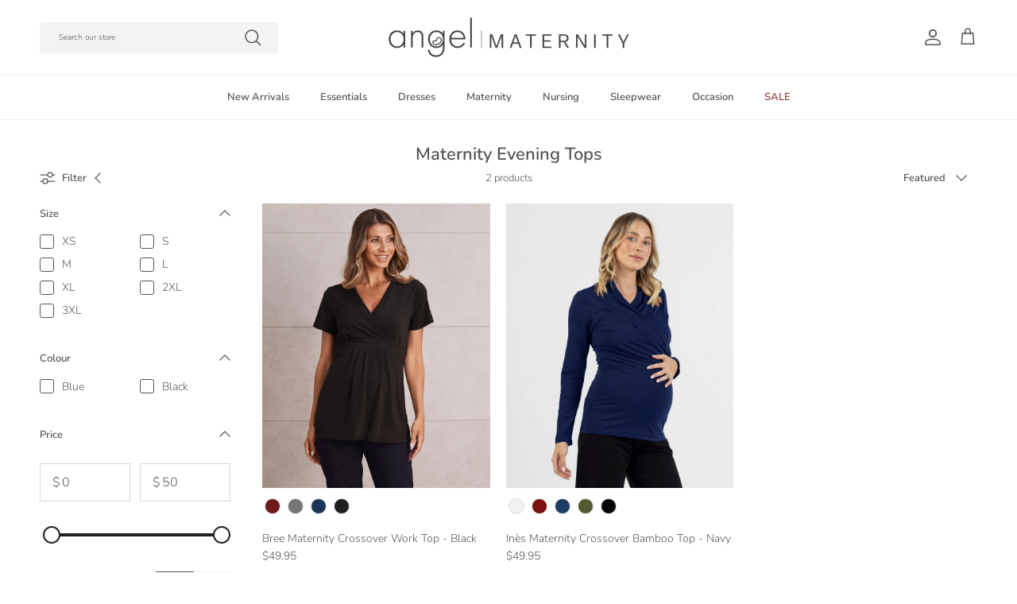

--- FILE ---
content_type: text/javascript
request_url: https://cdn.starapps.studio/apps/vsk/angelmaternity/data.js
body_size: 17083
content:
"use strict";"undefined"==typeof window.starapps_data&&(window.starapps_data={}),"undefined"==typeof window.starapps_data.product_groups&&(window.starapps_data.product_groups=[{"id":5429744,"products_preset_id":1205478,"collections_swatch":"custom_swatch","group_name":"1P13","option_name":"Colour","collections_preset_id":1205484,"display_position":"top","products_swatch":"custom_swatch","mobile_products_preset_id":1205478,"mobile_products_swatch":"custom_swatch","mobile_collections_preset_id":1205484,"mobile_collections_swatch":"custom_swatch","same_products_preset_for_mobile":true,"same_collections_preset_for_mobile":true,"option_values":[{"id":6535230947431,"option_value":"Black","handle":"black-maternity-bike-shorts","published":true,"swatch_src":"color","swatch_value":"#0D0C0C"},{"id":6699007901799,"option_value":"Nude","handle":"maternity-bike-shorts-beige","published":true,"swatch_src":"color","swatch_value":"#D3BEAB"},{"id":6699007934567,"option_value":"Charcoal","handle":"maternity-bike-shorts-charcoal","published":false,"swatch_src":"color","swatch_value":"#7A7373"},{"id":6707290832999,"option_value":"Chocolate","handle":"maternity-short-leggings-chocolate","published":true,"swatch_src":"color","swatch_value":"#522F2F"}]},{"id":5430795,"products_preset_id":1205478,"collections_swatch":"custom_swatch","group_name":"1P14","option_name":"Colour","collections_preset_id":1205484,"display_position":"top","products_swatch":"custom_swatch","mobile_products_preset_id":1205478,"mobile_products_swatch":"custom_swatch","mobile_collections_preset_id":1205484,"mobile_collections_swatch":"custom_swatch","same_products_preset_for_mobile":true,"same_collections_preset_for_mobile":true,"option_values":[{"id":7112448475239,"option_value":"Black","handle":"maternity-cropped-bamboo-ribbed-shorts-in-black","published":true,"swatch_src":"color","swatch_value":"#020202"},{"id":7135857901671,"option_value":"Slate Grey","handle":"maternity-bamboo-bike-shorts-in-slate","published":true,"swatch_src":"color","swatch_value":"#667171"}]},{"id":6707321,"products_preset_id":1205478,"collections_swatch":"custom_swatch","group_name":"1P18","option_name":"Colours","collections_preset_id":1205484,"display_position":"top","products_swatch":"custom_swatch","mobile_products_preset_id":1205478,"mobile_products_swatch":"custom_swatch","mobile_collections_preset_id":1205484,"mobile_collections_swatch":"custom_swatch","same_products_preset_for_mobile":true,"same_collections_preset_for_mobile":true,"option_values":[{"id":7496067711079,"option_value":"Black","handle":"deluxe-maternity-bamboo-bike-shorts","published":true,"swatch_src":null,"swatch_value":null},{"id":7512253497447,"option_value":"Cocoa","handle":"deluxe-maternity-bamboo-bike-shorts-in-cocoa","published":false,"swatch_src":null,"swatch_value":null}]},{"id":5429730,"products_preset_id":1205478,"collections_swatch":"custom_swatch","group_name":"1P26","option_name":"Colour","collections_preset_id":1205484,"display_position":"top","products_swatch":"custom_swatch","mobile_products_preset_id":1205478,"mobile_products_swatch":"custom_swatch","mobile_collections_preset_id":1205484,"mobile_collections_swatch":"custom_swatch","same_products_preset_for_mobile":true,"same_collections_preset_for_mobile":true,"option_values":[{"id":4429501005927,"option_value":"Black","handle":"black-maternity-basic-cotton-legging","published":true,"swatch_src":"color","swatch_value":"#0E0E0E"},{"id":7134381604967,"option_value":"Chocolate","handle":"basic-cotton-maternity-leggings-in-chocolate-brow","published":true,"swatch_src":"color","swatch_value":"#562020"},{"id":6832634724455,"option_value":"Grey Marl","handle":"basic-cotton-maternity-leggings-charcoal","published":true,"swatch_src":"color","swatch_value":"#858181"}]},{"id":6522176,"products_preset_id":1205478,"collections_swatch":"custom_swatch","group_name":"2213","option_name":"Colours","collections_preset_id":1205484,"display_position":"top","products_swatch":"custom_swatch","mobile_products_preset_id":1205478,"mobile_products_swatch":"custom_swatch","mobile_collections_preset_id":1205484,"mobile_collections_swatch":"custom_swatch","same_products_preset_for_mobile":true,"same_collections_preset_for_mobile":true,"option_values":[{"id":7385731203175,"option_value":"Burgundy","handle":"bree-maternity-crossover-work-top-burgundy-1","published":true,"swatch_src":"color","swatch_value":"#6E1B1B"},{"id":6631244922983,"option_value":"Charcoal","handle":"bree-maternity-crossover-work-top-charcoal","published":true,"swatch_src":"color","swatch_value":"#767676"},{"id":6631246528615,"option_value":"Teal","handle":"bree-maternity-crossover-work-top-teal-1","published":false,"swatch_src":"color","swatch_value":"#255C61"},{"id":9984370630,"option_value":"Navy","handle":"am_2213c","published":true,"swatch_src":"color","swatch_value":"#1B3458"},{"id":9984369414,"option_value":"Black","handle":"am_2213blk","published":true,"swatch_src":"color","swatch_value":"#1E1E1E"}]},{"id":6640814,"products_preset_id":1205478,"collections_swatch":"custom_swatch","group_name":"2314 colour","option_name":"Colours","collections_preset_id":1205484,"display_position":"top","products_swatch":"custom_swatch","mobile_products_preset_id":1205478,"mobile_products_swatch":"custom_swatch","mobile_collections_preset_id":1205484,"mobile_collections_swatch":"custom_swatch","same_products_preset_for_mobile":true,"same_collections_preset_for_mobile":true,"option_values":[{"id":7458307375207,"option_value":null,"handle":"maternity-loose-fit-swing-top-in-navy","published":true,"swatch_src":"color","swatch_value":"#1E3458"},{"id":7458304393319,"option_value":null,"handle":"maternity-loose-fit-swing-top-in-grey-marl","published":true,"swatch_src":"color","swatch_value":"#B6B6B6"},{"id":6780583739495,"option_value":null,"handle":"maternity-loose-fit-swing-top-in-white","published":true,"swatch_src":"color","swatch_value":"#F9F9F9"}]},{"id":6640816,"products_preset_id":1205478,"collections_swatch":"first_product_image","group_name":"2314 set","option_name":"Featured With","collections_preset_id":null,"display_position":"top","products_swatch":"first_product_image","mobile_products_preset_id":1205478,"mobile_products_swatch":"first_product_image","mobile_collections_preset_id":null,"mobile_collections_swatch":"first_product_image","same_products_preset_for_mobile":true,"same_collections_preset_for_mobile":true,"option_values":[{"id":7458307375207,"option_value":null,"handle":"maternity-loose-fit-swing-top-in-navy","published":true,"swatch_src":null,"swatch_value":null},{"id":7442424463463,"option_value":null,"handle":"maternity-lounge-shorts-in-navy-new","published":true,"swatch_src":null,"swatch_value":null}]},{"id":6640817,"products_preset_id":1205478,"collections_swatch":"first_product_image","group_name":"2314 white set","option_name":"Featured With","collections_preset_id":null,"display_position":"top","products_swatch":"first_product_image","mobile_products_preset_id":1205478,"mobile_products_swatch":"first_product_image","mobile_collections_preset_id":null,"mobile_collections_swatch":"first_product_image","same_products_preset_for_mobile":true,"same_collections_preset_for_mobile":true,"option_values":[{"id":6780583739495,"option_value":null,"handle":"maternity-loose-fit-swing-top-in-white","published":true,"swatch_src":null,"swatch_value":null},{"id":7442430787687,"option_value":null,"handle":"maternity-lounge-shorts-in-marl-grey","published":true,"swatch_src":null,"swatch_value":null},{"id":7458304393319,"option_value":null,"handle":"maternity-loose-fit-swing-top-in-grey-marl","published":true,"swatch_src":null,"swatch_value":null}]},{"id":6583175,"products_preset_id":1205478,"collections_swatch":"first_product_image","group_name":"233NV set","option_name":"Featured With","collections_preset_id":null,"display_position":"top","products_swatch":"first_product_image","mobile_products_preset_id":1205478,"mobile_products_swatch":"first_product_image","mobile_collections_preset_id":null,"mobile_collections_swatch":"first_product_image","same_products_preset_for_mobile":true,"same_collections_preset_for_mobile":true,"option_values":[{"id":6767809527911,"option_value":null,"handle":"mila-waterfall-maternity-nursing-cardigan-in-navy","published":true,"swatch_src":null,"swatch_value":null},{"id":7163771977831,"option_value":null,"handle":"abbie-maternity-nursing-tank-top-in-navy-stripes","published":true,"swatch_src":null,"swatch_value":null},{"id":4738844491879,"option_value":null,"handle":"maternity-high-waist-pants-in-navy","published":true,"swatch_src":null,"swatch_value":null}]},{"id":6528928,"products_preset_id":1205478,"collections_swatch":"custom_swatch","group_name":"2466","option_name":"Colours","collections_preset_id":1205484,"display_position":"top","products_swatch":"custom_swatch","mobile_products_preset_id":1205478,"mobile_products_swatch":"custom_swatch","mobile_collections_preset_id":1205484,"mobile_collections_swatch":"custom_swatch","same_products_preset_for_mobile":true,"same_collections_preset_for_mobile":true,"option_values":[{"id":7370306584679,"option_value":"Black","handle":"anna-elegant-maternity-sleeveless-top-in-black","published":true,"swatch_src":"color","swatch_value":"#181818"},{"id":7122134237287,"option_value":"Apricot","handle":"cream-white-elegant-maternity-sleeveless-top","published":true,"swatch_src":null,"swatch_value":null},{"id":7391589990503,"option_value":"Purple","handle":"anna-elegant-maternity-sleeveless-top-in-purple","published":true,"swatch_src":"color","swatch_value":"#C5BACF"}]},{"id":5430684,"products_preset_id":1205482,"collections_swatch":"first_product_image","group_name":"2466 Set","option_name":"Featured With","collections_preset_id":null,"display_position":"top","products_swatch":"first_product_image","mobile_products_preset_id":1205482,"mobile_products_swatch":"first_product_image","mobile_collections_preset_id":null,"mobile_collections_swatch":"first_product_image","same_products_preset_for_mobile":true,"same_collections_preset_for_mobile":true,"option_values":[{"id":7122134237287,"option_value":"","handle":"cream-white-elegant-maternity-sleeveless-top","published":true,"swatch_src":null,"swatch_value":null},{"id":7122139480167,"option_value":null,"handle":"side-slit-maternity-flare-pants-black","published":true,"swatch_src":null,"swatch_value":null},{"id":6910297931879,"option_value":"","handle":"athena-maternity-pencil-midi-skirt-in-cream","published":true,"swatch_src":null,"swatch_value":null}]},{"id":5429501,"products_preset_id":1205478,"collections_swatch":"custom_swatch","group_name":"249","option_name":"Colour","collections_preset_id":1205484,"display_position":"top","products_swatch":"custom_swatch","mobile_products_preset_id":1205478,"mobile_products_swatch":"custom_swatch","mobile_collections_preset_id":1205484,"mobile_collections_swatch":"custom_swatch","same_products_preset_for_mobile":true,"same_collections_preset_for_mobile":true,"option_values":[{"id":10866172309,"option_value":"Navy","handle":"nursing-dress-robe-free-baby-wrap-hospital-essential-pack","published":true,"swatch_src":"color","swatch_value":"#2C3A66"},{"id":192700645397,"option_value":"Grey","handle":"nursing-dress-robe-free-baby-pouch-grey-hospital-pack","published":true,"swatch_src":"color","swatch_value":"#B7B7B7"},{"id":7111286980711,"option_value":"Rose Pink","handle":"3-piece-maternity-hospital-pack-set-nursing-nightie-robe-baby-wrap-copy","published":true,"swatch_src":"color","swatch_value":"#EE919D"},{"id":4633556746343,"option_value":"Soft Pink","handle":"hospital-pack-nursing-dress-robe-free-baby-pouch-pink","published":true,"swatch_src":"color","swatch_value":"#E7CCCC"}]},{"id":5431928,"products_preset_id":1205478,"collections_swatch":"custom_swatch","group_name":"256","option_name":"Colour","collections_preset_id":1205484,"display_position":"top","products_swatch":"custom_swatch","mobile_products_preset_id":1205478,"mobile_products_swatch":"custom_swatch","mobile_collections_preset_id":1205484,"mobile_collections_swatch":"custom_swatch","same_products_preset_for_mobile":true,"same_collections_preset_for_mobile":true,"option_values":[{"id":6997686124647,"option_value":"Black","handle":"adeline-maternity-crossover-work-top-black","published":true,"swatch_src":"color","swatch_value":"#000000"},{"id":6904159174759,"option_value":"Burgundy","handle":"adeline-maternity-crossover-work-top-burgundy","published":false,"swatch_src":"color","swatch_value":"#880000"},{"id":6907929362535,"option_value":"Navy","handle":"adeline-maternity-crossover-work-top-navy","published":true,"swatch_src":"color","swatch_value":"#3A4270"}]},{"id":5479951,"products_preset_id":1205478,"collections_swatch":"custom_swatch","group_name":"260","option_name":"Colours","collections_preset_id":1205484,"display_position":"top","products_swatch":"custom_swatch","mobile_products_preset_id":1205478,"mobile_products_swatch":"custom_swatch","mobile_collections_preset_id":1205484,"mobile_collections_swatch":"custom_swatch","same_products_preset_for_mobile":true,"same_collections_preset_for_mobile":true,"option_values":[{"id":7159162470503,"option_value":"Nude Pink","handle":"bamboo-maternity-twist-top-nude-pink","published":true,"swatch_src":"color","swatch_value":"#F2E6E6"},{"id":7232297762919,"option_value":"Black","handle":"lara-bamboo-maternity-twist-top-in-black","published":true,"swatch_src":"color","swatch_value":"#111111"},{"id":6713978486887,"option_value":"Navy","handle":"bamboo-basic-maternity-crop-top-navy","published":true,"swatch_src":"color","swatch_value":"#2E3963"}]},{"id":5429726,"products_preset_id":1205478,"collections_swatch":"custom_swatch","group_name":"2606","option_name":"Colour","collections_preset_id":1205484,"display_position":"top","products_swatch":"custom_swatch","mobile_products_preset_id":1205478,"mobile_products_swatch":"custom_swatch","mobile_collections_preset_id":1205484,"mobile_collections_swatch":"custom_swatch","same_products_preset_for_mobile":true,"same_collections_preset_for_mobile":true,"option_values":[{"id":7197323395175,"option_value":"White","handle":"celia-maternity-cotton-tee-white","published":true,"swatch_src":"color","swatch_value":"#FDFDFD"},{"id":6830637973607,"option_value":"Black","handle":"celia-maternity-cotton-crop-tee-black","published":true,"swatch_src":"color","swatch_value":"#0D0D0D"},{"id":6830637940839,"option_value":"Lavender","handle":"celia-maternity-cotton-crop-tee","published":true,"swatch_src":"color","swatch_value":"#DCCEE8"}]},{"id":6398443,"products_preset_id":1205478,"collections_swatch":"custom_swatch","group_name":"2695","option_name":"Colours","collections_preset_id":1205484,"display_position":"top","products_swatch":"custom_swatch","mobile_products_preset_id":1205478,"mobile_products_swatch":"custom_swatch","mobile_collections_preset_id":1205484,"mobile_collections_swatch":"custom_swatch","same_products_preset_for_mobile":true,"same_collections_preset_for_mobile":true,"option_values":[{"id":7240036089959,"option_value":"Beige","handle":"sabine-maternity-soft-ponti-v-neck-work-top","published":true,"swatch_src":"color","swatch_value":"#EFECDA"},{"id":7267835707495,"option_value":"Slate ","handle":"sabine-soft-ponte-maternity-v-neck-work-top-in-slate-grey","published":true,"swatch_src":"color","swatch_value":"#8B8B8B"}]},{"id":6398444,"products_preset_id":1205478,"collections_swatch":"first_product_image","group_name":"2695 style","option_name":"Featured With","collections_preset_id":null,"display_position":"top","products_swatch":"first_product_image","mobile_products_preset_id":1205478,"mobile_products_swatch":"first_product_image","mobile_collections_preset_id":null,"mobile_collections_swatch":"first_product_image","same_products_preset_for_mobile":true,"same_collections_preset_for_mobile":true,"option_values":[{"id":7304972730471,"option_value":"Black","handle":"steph-maternity-mid-waist-stretch-work-pants-black","published":true,"swatch_src":null,"swatch_value":null},{"id":7240036089959,"option_value":"Beige","handle":"sabine-maternity-soft-ponti-v-neck-work-top","published":true,"swatch_src":null,"swatch_value":null},{"id":7267835707495,"option_value":"Grey","handle":"sabine-soft-ponte-maternity-v-neck-work-top-in-slate-grey","published":true,"swatch_src":null,"swatch_value":null}]},{"id":6507085,"products_preset_id":1205478,"collections_swatch":"custom_swatch","group_name":"27133 colour","option_name":"Colours","collections_preset_id":1205484,"display_position":"top","products_swatch":"custom_swatch","mobile_products_preset_id":1205478,"mobile_products_swatch":"custom_swatch","mobile_collections_preset_id":1205484,"mobile_collections_swatch":"custom_swatch","same_products_preset_for_mobile":true,"same_collections_preset_for_mobile":true,"option_values":[{"id":7382058270823,"option_value":"Blush","handle":"maternity-cotton-blend-lounge-top-in-blush","published":true,"swatch_src":"color","swatch_value":"#DFC8C8"},{"id":7382593863783,"option_value":"Green","handle":"maternity-cotton-blend-lounge-top-in-dusty-green","published":true,"swatch_src":"color","swatch_value":"#AABEB0"},{"id":7382653567079,"option_value":"Black","handle":"maternity-cotton-blend-lounge-top-in-black","published":true,"swatch_src":"color","swatch_value":"#131313"}]},{"id":5433171,"products_preset_id":1205482,"collections_swatch":"custom_swatch","group_name":"2755 Set","option_name":"Featured With","collections_preset_id":null,"display_position":"top","products_swatch":"first_product_image","mobile_products_preset_id":1205482,"mobile_products_swatch":"first_product_image","mobile_collections_preset_id":null,"mobile_collections_swatch":"custom_swatch","same_products_preset_for_mobile":true,"same_collections_preset_for_mobile":true,"option_values":[{"id":7113360212071,"option_value":"","handle":"geometric-wave-pattern-v-neck-long-sleeve-blouse-blue-and-white","published":true,"swatch_src":null,"swatch_value":null},{"id":6835025018983,"option_value":"","handle":"athena-maternity-pencil-midi-skirt-in-black","published":false,"swatch_src":null,"swatch_value":null}]},{"id":5475034,"products_preset_id":1205482,"collections_swatch":"first_product_image","group_name":"277 mm","option_name":"Matching Styles","collections_preset_id":null,"display_position":"top","products_swatch":"first_product_image","mobile_products_preset_id":1205482,"mobile_products_swatch":"first_product_image","mobile_collections_preset_id":null,"mobile_collections_swatch":"first_product_image","same_products_preset_for_mobile":true,"same_collections_preset_for_mobile":true,"option_values":[{"id":6755911565415,"option_value":null,"handle":"maternity-roll-neck-rib-jumper-in-cream","published":true,"swatch_src":null,"swatch_value":null},{"id":6756111974503,"option_value":null,"handle":"maternity-knitted-pants-in-cream","published":true,"swatch_src":null,"swatch_value":null}]},{"id":5429525,"products_preset_id":1205478,"collections_swatch":"custom_swatch","group_name":"283","option_name":"Colour","collections_preset_id":1205484,"display_position":"top","products_swatch":"custom_swatch","mobile_products_preset_id":1205478,"mobile_products_swatch":"custom_swatch","mobile_collections_preset_id":1205484,"mobile_collections_swatch":"custom_swatch","same_products_preset_for_mobile":true,"same_collections_preset_for_mobile":true,"option_values":[{"id":7058702368871,"option_value":"White","handle":"versatile-and-comfortable-maternity-cotton-outfit-in-white","published":true,"swatch_src":"color","swatch_value":"#FDFDFD"},{"id":7111290519655,"option_value":"Grey","handle":"versatile-and-comfortable-maternity-cotton-tee-in-grey","published":true,"swatch_src":"color","swatch_value":"#BABABA"},{"id":7111291207783,"option_value":"Black","handle":"versatile-and-comfortable-maternity-cotton-tee-in-black","published":true,"swatch_src":"color","swatch_value":"#121212"},{"id":7111294156903,"option_value":"Blue","handle":"versatile-and-comfortable-maternity-cotton-tee-in-pale-sky-blue","published":true,"swatch_src":"color","swatch_value":"#B2D3E4"}]},{"id":6540162,"products_preset_id":1205478,"collections_swatch":"first_product_image","group_name":"283MG style","option_name":"Featured With","collections_preset_id":null,"display_position":"top","products_swatch":"first_product_image","mobile_products_preset_id":1205478,"mobile_products_swatch":"first_product_image","mobile_collections_preset_id":null,"mobile_collections_swatch":"first_product_image","same_products_preset_for_mobile":true,"same_collections_preset_for_mobile":true,"option_values":[{"id":7111290519655,"option_value":null,"handle":"versatile-and-comfortable-maternity-cotton-tee-in-grey","published":true,"swatch_src":null,"swatch_value":null},{"id":7135857901671,"option_value":null,"handle":"maternity-bamboo-bike-shorts-in-slate","published":true,"swatch_src":null,"swatch_value":null}]},{"id":6521843,"products_preset_id":1205478,"collections_swatch":"custom_swatch","group_name":"3012","option_name":"Colours","collections_preset_id":1205484,"display_position":"top","products_swatch":"custom_swatch","mobile_products_preset_id":1205478,"mobile_products_swatch":"custom_swatch","mobile_collections_preset_id":1205484,"mobile_collections_swatch":"custom_swatch","same_products_preset_for_mobile":true,"same_collections_preset_for_mobile":true,"option_values":[{"id":7304933703783,"option_value":"Apricot","handle":"maternity-straight-cut-ponti-work-skirt-in-apricot","published":true,"swatch_src":"color","swatch_value":"#D0C3BA"},{"id":10088251846,"option_value":"Navy","handle":"maternity-straight-cut-ponti-work-skirt-in-navy","published":true,"swatch_src":"color","swatch_value":"#15155B"},{"id":10088252486,"option_value":"Black","handle":"am_30120b","published":true,"swatch_src":"color","swatch_value":"#060606"}]},{"id":6639603,"products_preset_id":1205478,"collections_swatch":"custom_swatch","group_name":"332L colours","option_name":"Colours","collections_preset_id":1205484,"display_position":"top","products_swatch":"custom_swatch","mobile_products_preset_id":1205478,"mobile_products_swatch":"custom_swatch","mobile_collections_preset_id":1205484,"mobile_collections_swatch":"custom_swatch","same_products_preset_for_mobile":true,"same_collections_preset_for_mobile":true,"option_values":[{"id":6714663567463,"option_value":null,"handle":"the-ruched-maternity-midi-skirt-in-black-1","published":true,"swatch_src":"color","swatch_value":"#101010"},{"id":7402592338023,"option_value":null,"handle":"the-ruched-maternity-midi-skirt-in-mink-grey","published":true,"swatch_src":"color","swatch_value":"#978B80"},{"id":6907897151591,"option_value":null,"handle":"copy-of-maternity-fitted-skirt-in-olive-green","published":true,"swatch_src":"color","swatch_value":"#656905"},{"id":6758743408743,"option_value":null,"handle":"the-rouched-maternity-skirt-black-navy-blue-navy-stripes","published":true,"swatch_src":"color","swatch_value":"#663C03"},{"id":6713988644967,"option_value":null,"handle":"the-ruched-maternity-midi-skirt-in-breezy-blue","published":true,"swatch_src":"color","swatch_value":"#135D8F"},{"id":6708490141799,"option_value":null,"handle":"maternity-fitted-skirt-in-marl-grey","published":true,"swatch_src":"color","swatch_value":"#A4A4A4"}]},{"id":5474496,"products_preset_id":1205482,"collections_swatch":"first_product_image","group_name":"342 mm","option_name":"Matching Styles","collections_preset_id":null,"display_position":"top","products_swatch":"first_product_image","mobile_products_preset_id":1205482,"mobile_products_swatch":"first_product_image","mobile_collections_preset_id":null,"mobile_collections_swatch":"first_product_image","same_products_preset_for_mobile":true,"same_collections_preset_for_mobile":true,"option_values":[{"id":7230571577447,"option_value":null,"handle":"sylvie-luxury-maternity-knitted-cropped-jumper-nude","published":true,"swatch_src":null,"swatch_value":null},{"id":7230255562855,"option_value":null,"handle":"helen-maternity-black-midi-skirt","published":true,"swatch_src":null,"swatch_value":null}]},{"id":6640829,"products_preset_id":1205478,"collections_swatch":"custom_swatch","group_name":"345 colours","option_name":"Colours","collections_preset_id":1205484,"display_position":"top","products_swatch":"custom_swatch","mobile_products_preset_id":1205478,"mobile_products_swatch":"custom_swatch","mobile_collections_preset_id":1205484,"mobile_collections_swatch":"custom_swatch","same_products_preset_for_mobile":true,"same_collections_preset_for_mobile":true,"option_values":[{"id":7458321858663,"option_value":null,"handle":"ellie-maternity-shirred-maxi-skirt-in-white","published":true,"swatch_src":"color","swatch_value":"#FCFAF3"},{"id":7387534721127,"option_value":null,"handle":"ellie-maternity-shirred-maxi-skirt-in-mint-green","published":true,"swatch_src":"color","swatch_value":"#D3DAC9"}]},{"id":6640831,"products_preset_id":1205478,"collections_swatch":"first_product_image","group_name":"345white set","option_name":"Featured With","collections_preset_id":null,"display_position":"top","products_swatch":"first_product_image","mobile_products_preset_id":1205478,"mobile_products_swatch":"first_product_image","mobile_collections_preset_id":null,"mobile_collections_swatch":"first_product_image","same_products_preset_for_mobile":true,"same_collections_preset_for_mobile":true,"option_values":[{"id":7383268032615,"option_value":null,"handle":"luana-maternity-cropped-shirt-in-white","published":true,"swatch_src":null,"swatch_value":null},{"id":7458321858663,"option_value":null,"handle":"ellie-maternity-shirred-maxi-skirt-in-white","published":true,"swatch_src":null,"swatch_value":null}]},{"id":5430690,"products_preset_id":1205478,"collections_swatch":"custom_swatch","group_name":"389","option_name":"Colour","collections_preset_id":1205484,"display_position":"top","products_swatch":"custom_swatch","mobile_products_preset_id":1205478,"mobile_products_swatch":"custom_swatch","mobile_collections_preset_id":1205484,"mobile_collections_swatch":"custom_swatch","same_products_preset_for_mobile":true,"same_collections_preset_for_mobile":true,"option_values":[{"id":6835025018983,"option_value":"Black","handle":"athena-maternity-pencil-midi-skirt-in-black","published":false,"swatch_src":"color","swatch_value":"#080808"},{"id":6910297931879,"option_value":"Cream","handle":"athena-maternity-pencil-midi-skirt-in-cream","published":true,"swatch_src":"color","swatch_value":"#FFF7E7"}]},{"id":6481220,"products_preset_id":1205478,"collections_swatch":"first_product_image","group_name":"389B outfit","option_name":"Featured With","collections_preset_id":null,"display_position":"top","products_swatch":"first_product_image","mobile_products_preset_id":1205478,"mobile_products_swatch":"first_product_image","mobile_collections_preset_id":null,"mobile_collections_swatch":"first_product_image","same_products_preset_for_mobile":true,"same_collections_preset_for_mobile":true,"option_values":[{"id":7370306584679,"option_value":null,"handle":"anna-elegant-maternity-sleeveless-top-in-black","published":true,"swatch_src":null,"swatch_value":null},{"id":7370308190311,"option_value":null,"handle":"athena-maternity-pencil-midi-skirt-in-black-copy","published":true,"swatch_src":null,"swatch_value":null},{"id":7391297798247,"option_value":null,"handle":"tracy-maternity-midi-skirt-in-abstract-black-print","published":true,"swatch_src":null,"swatch_value":null}]},{"id":5463367,"products_preset_id":1205478,"collections_swatch":"custom_swatch","group_name":"399","option_name":"Colour","collections_preset_id":1205484,"display_position":"top","products_swatch":"custom_swatch","mobile_products_preset_id":1205478,"mobile_products_swatch":"custom_swatch","mobile_collections_preset_id":1205484,"mobile_collections_swatch":"custom_swatch","same_products_preset_for_mobile":true,"same_collections_preset_for_mobile":true,"option_values":[{"id":7229219766375,"option_value":"Chocolate","handle":"manon-wide-rib-maternity-midi-skirt-in-chocolate-truffle","published":true,"swatch_src":"color","swatch_value":"#604141"},{"id":7229343137895,"option_value":"Black","handle":"manon-wide-rib-maternity-midi-skirt-in-black","published":true,"swatch_src":"color","swatch_value":"#050505"}]},{"id":5463380,"products_preset_id":1205482,"collections_swatch":"first_product_image","group_name":"399BLK mm","option_name":"Matching Style","collections_preset_id":null,"display_position":"top","products_swatch":"first_product_image","mobile_products_preset_id":1205482,"mobile_products_swatch":"first_product_image","mobile_collections_preset_id":null,"mobile_collections_swatch":"first_product_image","same_products_preset_for_mobile":true,"same_collections_preset_for_mobile":true,"option_values":[{"id":7229202628711,"option_value":null,"handle":"alexis-side-split-maternity-jumper-in-black","published":true,"swatch_src":null,"swatch_value":null},{"id":7229343137895,"option_value":null,"handle":"manon-wide-rib-maternity-midi-skirt-in-black","published":true,"swatch_src":null,"swatch_value":null},{"id":7229365682279,"option_value":null,"handle":"sherry-wide-rib-maternity-lounge-pant-in-black","published":true,"swatch_src":null,"swatch_value":null}]},{"id":5463371,"products_preset_id":1205482,"collections_swatch":"first_product_image","group_name":"399 chocolate mm","option_name":"Matching Styles","collections_preset_id":null,"display_position":"top","products_swatch":"first_product_image","mobile_products_preset_id":1205482,"mobile_products_swatch":"first_product_image","mobile_collections_preset_id":null,"mobile_collections_swatch":"first_product_image","same_products_preset_for_mobile":true,"same_collections_preset_for_mobile":true,"option_values":[{"id":6543151956071,"option_value":null,"handle":"alexis-wide-rib-knitted-blouse-in-chocolate-truffle","published":true,"swatch_src":null,"swatch_value":null},{"id":7229219766375,"option_value":null,"handle":"manon-wide-rib-maternity-midi-skirt-in-chocolate-truffle","published":true,"swatch_src":null,"swatch_value":null},{"id":7229205020775,"option_value":null,"handle":"sherry-wide-rib-maternity-lounge-pant-in-chocolate-truffle","published":true,"swatch_src":null,"swatch_value":null}]},{"id":5429706,"products_preset_id":1205478,"collections_swatch":"custom_swatch","group_name":"539","option_name":"Colour","collections_preset_id":1205484,"display_position":"top","products_swatch":"custom_swatch","mobile_products_preset_id":1205478,"mobile_products_swatch":"custom_swatch","mobile_collections_preset_id":1205484,"mobile_collections_swatch":"custom_swatch","same_products_preset_for_mobile":true,"same_collections_preset_for_mobile":true,"option_values":[{"id":7112564867175,"option_value":"Sand","handle":"maternity-denim-tencel-shorts-in-creamy-white","published":true,"swatch_src":"color","swatch_value":"#D3CFC6"},{"id":4697596657767,"option_value":"Blue","handle":"maternity-tencel-summer-shorts","published":true,"swatch_src":"color","swatch_value":"#BECDE0"},{"id":4742888357991,"option_value":"Navy","handle":"maternity-tencel-summer-shorts-navy","published":true,"swatch_src":"color","swatch_value":"#44498B"},{"id":7404375605351,"option_value":"Black","handle":"maternity-smock-waist-linen-shorts-in-black","published":true,"swatch_src":"color","swatch_value":"#151515"},{"id":7112578695271,"option_value":"Green","handle":"maternity-denim-tencel-shorts-in-creamy-white-copy","published":true,"swatch_src":"color","swatch_value":"#38796B"}]},{"id":6530674,"products_preset_id":1205478,"collections_swatch":"first_product_image","group_name":"539C","option_name":"Featured With","collections_preset_id":null,"display_position":"top","products_swatch":"first_product_image","mobile_products_preset_id":1205478,"mobile_products_swatch":"first_product_image","mobile_collections_preset_id":null,"mobile_collections_swatch":"first_product_image","same_products_preset_for_mobile":true,"same_collections_preset_for_mobile":true,"option_values":[{"id":7111294156903,"option_value":null,"handle":"versatile-and-comfortable-maternity-cotton-tee-in-pale-sky-blue","published":true,"swatch_src":null,"swatch_value":null},{"id":4742888357991,"option_value":null,"handle":"maternity-tencel-summer-shorts-navy","published":true,"swatch_src":null,"swatch_value":null}]},{"id":5430788,"products_preset_id":1205478,"collections_swatch":"custom_swatch","group_name":"540","option_name":"Colour","collections_preset_id":1205484,"display_position":"top","products_swatch":"custom_swatch","mobile_products_preset_id":1205478,"mobile_products_swatch":"custom_swatch","mobile_collections_preset_id":1205484,"mobile_collections_swatch":"custom_swatch","same_products_preset_for_mobile":true,"same_collections_preset_for_mobile":true,"option_values":[{"id":7190292103271,"option_value":"Black","handle":"maternity-summer-drawstring-black-shorts","published":true,"swatch_src":"color","swatch_value":"#131313"},{"id":7211562401895,"option_value":"Khaki","handle":"maternity-summer-drawstring-khaki-shorts","published":true,"swatch_src":"color","swatch_value":"#67704B"}]},{"id":5430786,"products_preset_id":1205478,"collections_swatch":"custom_swatch","group_name":"561","option_name":"Colour","collections_preset_id":1205484,"display_position":"top","products_swatch":"custom_swatch","mobile_products_preset_id":1205478,"mobile_products_swatch":"custom_swatch","mobile_collections_preset_id":1205484,"mobile_collections_swatch":"custom_swatch","same_products_preset_for_mobile":true,"same_collections_preset_for_mobile":true,"option_values":[{"id":7152281845863,"option_value":"Black","handle":"maternity-lounge-shorts-in-black","published":true,"swatch_src":"color","swatch_value":"#121212"},{"id":6719700074599,"option_value":"Navy","handle":"maternity-lounge-shorts-in-navy","published":false,"swatch_src":"color","swatch_value":"#323C71"},{"id":7137718796391,"option_value":"Charcoal","handle":"maternity-lounge-shorts-in-charcoal","published":false,"swatch_src":"color","swatch_value":"#686868"}]},{"id":6507076,"products_preset_id":1205478,"collections_swatch":"first_product_image","group_name":"57133 black set","option_name":"Featured With","collections_preset_id":null,"display_position":"top","products_swatch":"first_product_image","mobile_products_preset_id":1205478,"mobile_products_swatch":"first_product_image","mobile_collections_preset_id":null,"mobile_collections_swatch":"first_product_image","same_products_preset_for_mobile":true,"same_collections_preset_for_mobile":true,"option_values":[{"id":7382653567079,"option_value":null,"handle":"maternity-cotton-blend-lounge-top-in-black","published":true,"swatch_src":null,"swatch_value":null},{"id":7382658056295,"option_value":null,"handle":"maternity-cotton-blend-lounge-shorts-in-black","published":true,"swatch_src":null,"swatch_value":null},{"id":7382659727463,"option_value":null,"handle":"maternity-cotton-blend-lounge-pants-in-black","published":true,"swatch_src":null,"swatch_value":null}]},{"id":6507080,"products_preset_id":1205478,"collections_swatch":"custom_swatch","group_name":"57133 colours","option_name":"Colours","collections_preset_id":1205484,"display_position":"top","products_swatch":"custom_swatch","mobile_products_preset_id":1205478,"mobile_products_swatch":"custom_swatch","mobile_collections_preset_id":1205484,"mobile_collections_swatch":"custom_swatch","same_products_preset_for_mobile":true,"same_collections_preset_for_mobile":true,"option_values":[{"id":7382061416551,"option_value":"Blush","handle":"maternity-cotton-blend-lounge-pants-in-blush","published":true,"swatch_src":"color","swatch_value":"#D6C7CE"},{"id":7382598352999,"option_value":"Green","handle":"maternity-cotton-blend-lounge-pants-in-dusty-green","published":true,"swatch_src":"color","swatch_value":"#AEB9AC"},{"id":7382659727463,"option_value":"Black","handle":"maternity-cotton-blend-lounge-pants-in-black","published":true,"swatch_src":"color","swatch_value":"#232323"}]},{"id":6507078,"products_preset_id":1205478,"collections_swatch":"first_product_image","group_name":"57133 green set","option_name":"Featured With","collections_preset_id":null,"display_position":"top","products_swatch":"first_product_image","mobile_products_preset_id":1205478,"mobile_products_swatch":"first_product_image","mobile_collections_preset_id":null,"mobile_collections_swatch":"first_product_image","same_products_preset_for_mobile":true,"same_collections_preset_for_mobile":true,"option_values":[{"id":7382593863783,"option_value":null,"handle":"maternity-cotton-blend-lounge-top-in-dusty-green","published":true,"swatch_src":null,"swatch_value":null},{"id":7382596845671,"option_value":null,"handle":"maternity-cotton-blend-lounge-shorts-in-dusty-green","published":true,"swatch_src":null,"swatch_value":null},{"id":7382598352999,"option_value":null,"handle":"maternity-cotton-blend-lounge-pants-in-dusty-green","published":true,"swatch_src":null,"swatch_value":null}]},{"id":6507082,"products_preset_id":1205478,"collections_swatch":"custom_swatch","group_name":"57134 colour","option_name":"Colours","collections_preset_id":1205484,"display_position":"top","products_swatch":"custom_swatch","mobile_products_preset_id":1205478,"mobile_products_swatch":"custom_swatch","mobile_collections_preset_id":1205484,"mobile_collections_swatch":"custom_swatch","same_products_preset_for_mobile":true,"same_collections_preset_for_mobile":true,"option_values":[{"id":7382045851751,"option_value":"Blush","handle":"maternity-cotton-blend-lounge-shorts-in-blush","published":true,"swatch_src":"color","swatch_value":"#D6BBBB"},{"id":7382596845671,"option_value":"Green","handle":"maternity-cotton-blend-lounge-shorts-in-dusty-green","published":true,"swatch_src":"color","swatch_value":"#AABEAD"},{"id":7382658056295,"option_value":"Black","handle":"maternity-cotton-blend-lounge-shorts-in-black","published":true,"swatch_src":"color","swatch_value":"#191919"}]},{"id":5445534,"products_preset_id":1205478,"collections_swatch":"custom_swatch","group_name":"7125","option_name":"Colour","collections_preset_id":1205484,"display_position":"top","products_swatch":"custom_swatch","mobile_products_preset_id":1205478,"mobile_products_swatch":"custom_swatch","mobile_collections_preset_id":1205484,"mobile_collections_swatch":"custom_swatch","same_products_preset_for_mobile":true,"same_collections_preset_for_mobile":true,"option_values":[{"id":7258680623207,"option_value":"Lavender","handle":"3-piece-isabelle-maternity-sleepwear-set-lavender","published":true,"swatch_src":"color","swatch_value":"#D4C6E4"},{"id":6760859172967,"option_value":"Peach","handle":"3-piece-maternity-loungewear-set-pink","published":false,"swatch_src":"color","swatch_value":"#F1B7A1"},{"id":7059819135079,"option_value":"Taupe","handle":"3-piece-isabelle-maternity-sleepwear-pj-set-tauple","published":false,"swatch_src":"color","swatch_value":"#CFBB91"},{"id":6758910197863,"option_value":"Sage","handle":"3-piece-maternity-loungewear-set-sage-green","published":true,"swatch_src":"color","swatch_value":"#A7AE8E"},{"id":6777374572647,"option_value":"Charcoal","handle":"3-piece-isabelle-maternity-loungewear-sleepwear-set-charcoal","published":false,"swatch_src":"color","swatch_value":"#797979"}]},{"id":5700463,"products_preset_id":1205478,"collections_swatch":"custom_swatch","group_name":"7127","option_name":"Colours","collections_preset_id":1205484,"display_position":"top","products_swatch":"custom_swatch","mobile_products_preset_id":1205478,"mobile_products_swatch":"custom_swatch","mobile_collections_preset_id":1205484,"mobile_collections_swatch":"custom_swatch","same_products_preset_for_mobile":true,"same_collections_preset_for_mobile":true,"option_values":[{"id":7258743242855,"option_value":"Sea Mist","handle":"amira-2-piece-maternity-sleepwear-set-in-sea-mist","published":true,"swatch_src":"color","swatch_value":"#C3D3C8"},{"id":7260179726439,"option_value":"Black","handle":"amira-2-piece-maternity-sleepwear-loungewear-set-in-black","published":true,"swatch_src":"color","swatch_value":"#000000"}]},{"id":5452343,"products_preset_id":1205478,"collections_swatch":"custom_swatch","group_name":"7263","option_name":"Colour","collections_preset_id":1205484,"display_position":"top","products_swatch":"custom_swatch","mobile_products_preset_id":1205478,"mobile_products_swatch":"custom_swatch","mobile_collections_preset_id":1205484,"mobile_collections_swatch":"custom_swatch","same_products_preset_for_mobile":true,"same_collections_preset_for_mobile":true,"option_values":[{"id":6778339098727,"option_value":"Charcoal","handle":"2-piece-kyra-m2-piece-kyra-maternity-loungewear-set-charcoal","published":false,"swatch_src":"color","swatch_value":"#646464"},{"id":7197323919463,"option_value":"Navy","handle":"2-piece-kyra-maternity-loungewear-set-navy","published":true,"swatch_src":"color","swatch_value":"#08386B"}]},{"id":5429517,"products_preset_id":1205478,"collections_swatch":"custom_swatch","group_name":"728","option_name":"Colour","collections_preset_id":1205484,"display_position":"top","products_swatch":"custom_swatch","mobile_products_preset_id":1205478,"mobile_products_swatch":"custom_swatch","mobile_collections_preset_id":1205484,"mobile_collections_swatch":"custom_swatch","same_products_preset_for_mobile":true,"same_collections_preset_for_mobile":true,"option_values":[{"id":7381721645159,"option_value":"Rose Pink","handle":"maternity-and-nursing-pyjama-set-in-rose-pink","published":false,"swatch_src":"color","swatch_value":"#C86D92"},{"id":7381697396839,"option_value":"Lavender","handle":"maternity-and-nursing-pyjama-set-in-soft-lavender","published":true,"swatch_src":"color","swatch_value":"#DAC5EB"},{"id":6836232028263,"option_value":"Navy","handle":"maternity-and-nursing-pyjama-set-in-navy","published":true,"swatch_src":"color","swatch_value":"#222865"},{"id":6848278397031,"option_value":"Nude Pink","handle":"larah-maternity-and-nursing-pyjama-set-in-dusty-pink","published":true,"swatch_src":"color","swatch_value":"#E1C7C7"},{"id":6836237402215,"option_value":"Moss Green","handle":"sage-maternity-nursing-pyjama-set","published":false,"swatch_src":"color","swatch_value":"#B5C6A6"}]},{"id":6645731,"products_preset_id":1205478,"collections_swatch":"custom_swatch","group_name":"7444 colour","option_name":"Colour","collections_preset_id":1205484,"display_position":"top","products_swatch":"custom_swatch","mobile_products_preset_id":1205478,"mobile_products_swatch":"custom_swatch","mobile_collections_preset_id":1205484,"mobile_collections_swatch":"custom_swatch","same_products_preset_for_mobile":true,"same_collections_preset_for_mobile":true,"option_values":[{"id":7436140413031,"option_value":null,"handle":"carol-2-piece-maternity-casual-set-in-pine-apple","published":true,"swatch_src":"file","swatch_value":null},{"id":7458272608359,"option_value":null,"handle":"carol-2-piece-maternity-linen-set-in-sand","published":true,"swatch_src":"file","swatch_value":null},{"id":7435706564711,"option_value":null,"handle":"carol-2-piece-maternity-casual-set-in-blue-print","published":true,"swatch_src":"file","swatch_value":null}]},{"id":5429486,"products_preset_id":1205478,"collections_swatch":"custom_swatch","group_name":"8004","option_name":"Colour","collections_preset_id":1205484,"display_position":"top","products_swatch":"custom_swatch","mobile_products_preset_id":1205478,"mobile_products_swatch":"custom_swatch","mobile_collections_preset_id":1205484,"mobile_collections_swatch":"custom_swatch","same_products_preset_for_mobile":true,"same_collections_preset_for_mobile":true,"option_values":[{"id":7137136214119,"option_value":"White","handle":"serena-baby-shower-maternity-sundress-in-white","published":true,"swatch_src":"color","swatch_value":"#FFFFFF"},{"id":7151475818599,"option_value":"Spanish Pink","handle":"serena-baby-shower-maternity-sundress-in-pink","published":false,"swatch_src":"color","swatch_value":"#FECBC7"},{"id":7152309338215,"option_value":"Black","handle":"serena-baby-shower-maternity-sundress-in-black","published":true,"swatch_src":"color","swatch_value":"#000000"}]},{"id":6528849,"products_preset_id":1205478,"collections_swatch":"custom_swatch","group_name":"8213","option_name":"Colours","collections_preset_id":1205484,"display_position":"top","products_swatch":"custom_swatch","mobile_products_preset_id":1205478,"mobile_products_swatch":"custom_swatch","mobile_collections_preset_id":1205484,"mobile_collections_swatch":"custom_swatch","same_products_preset_for_mobile":true,"same_collections_preset_for_mobile":true,"option_values":[{"id":10007629958,"option_value":"Black","handle":"am_8213b","published":true,"swatch_src":"color","swatch_value":"#171717"},{"id":7386966229095,"option_value":"Burgundy","handle":"maternity-crossover-neckline-tie-back-jersey-work-dress-in-burgundy","published":true,"swatch_src":"color","swatch_value":"#800F0F"},{"id":10007630406,"option_value":"Navy","handle":"am_8213c","published":false,"swatch_src":"color","swatch_value":"#162339"},{"id":6725784600679,"option_value":"Teal","handle":"maternity-crossover-neckline-tie-back-jersey-work-dress-teal","published":false,"swatch_src":"color","swatch_value":"#507583"}]},{"id":6487897,"products_preset_id":1205478,"collections_swatch":"custom_swatch","group_name":"825D02","option_name":"Colour","collections_preset_id":1205484,"display_position":"top","products_swatch":"custom_swatch","mobile_products_preset_id":1205478,"mobile_products_swatch":"custom_swatch","mobile_collections_preset_id":1205484,"mobile_collections_swatch":"custom_swatch","same_products_preset_for_mobile":true,"same_collections_preset_for_mobile":true,"option_values":[{"id":7375570698343,"option_value":"Cream Lemon","handle":"ariana-maxi-maternity-moon-dress-in-buttercream","published":true,"swatch_src":"color","swatch_value":"#ECE9D0"},{"id":7375260549223,"option_value":"Baby Blue","handle":"ariana-maxi-maternity-moon-dress-in-baby-blue","published":true,"swatch_src":"color","swatch_value":"#D4EAF1"}]},{"id":6581215,"products_preset_id":1205478,"collections_swatch":"custom_swatch","group_name":"825D08","option_name":"Colours","collections_preset_id":1205484,"display_position":"top","products_swatch":"custom_swatch","mobile_products_preset_id":1205478,"mobile_products_swatch":"custom_swatch","mobile_collections_preset_id":1205484,"mobile_collections_swatch":"custom_swatch","same_products_preset_for_mobile":true,"same_collections_preset_for_mobile":true,"option_values":[{"id":7459982999655,"option_value":"Red","handle":"fabia-reversible-tie-maternity-cotton-dress-in-noel-red","published":true,"swatch_src":"color","swatch_value":"#BC2222"},{"id":7423481872487,"option_value":"Soft Pink","handle":"reversable-tie-maternity-midi-dress","published":true,"swatch_src":"color","swatch_value":"#E1CFCF"},{"id":7423526502503,"option_value":"Mint Green","handle":"reversable-tie-maternity-midi-dress-in-mint-green-1","published":true,"swatch_src":"color","swatch_value":"#C1CBB9"},{"id":7423526895719,"option_value":"Black","handle":"reversable-tie-maternity-midi-dress-in-black","published":true,"swatch_src":"color","swatch_value":"#1F1E1E"}]},{"id":6645746,"products_preset_id":1205478,"collections_swatch":"custom_swatch","group_name":"825D12","option_name":"Colours","collections_preset_id":1205484,"display_position":"top","products_swatch":"custom_swatch","mobile_products_preset_id":1205478,"mobile_products_swatch":"custom_swatch","mobile_collections_preset_id":1205484,"mobile_collections_swatch":"custom_swatch","same_products_preset_for_mobile":true,"same_collections_preset_for_mobile":true,"option_values":[{"id":7387503788135,"option_value":null,"handle":"clemence-linen-maternity-maxi-dress-in-lemon","published":true,"swatch_src":"color","swatch_value":"#FBF2C4"},{"id":7457883947111,"option_value":null,"handle":"kiara-linen-maternity-maxi-dress-in-pink","published":true,"swatch_src":"color","swatch_value":"#F7C4E0"}]},{"id":6501147,"products_preset_id":1205478,"collections_swatch":"first_product_image","group_name":"825S05WHT","option_name":"Featured With","collections_preset_id":null,"display_position":"top","products_swatch":"first_product_image","mobile_products_preset_id":1205478,"mobile_products_swatch":"first_product_image","mobile_collections_preset_id":null,"mobile_collections_swatch":"first_product_image","same_products_preset_for_mobile":true,"same_collections_preset_for_mobile":true,"option_values":[{"id":7357250928743,"option_value":null,"handle":"zebe-maternity-summer-maxi-dress","published":true,"swatch_src":null,"swatch_value":null},{"id":7370165092455,"option_value":null,"handle":"knitted-maternity-cream-bolero-top","published":true,"swatch_src":null,"swatch_value":null}]},{"id":6480199,"products_preset_id":1205478,"collections_swatch":"first_product_image","group_name":"825S302ANP styles","option_name":"Featured With","collections_preset_id":null,"display_position":"top","products_swatch":"first_product_image","mobile_products_preset_id":1205478,"mobile_products_swatch":"first_product_image","mobile_collections_preset_id":null,"mobile_collections_swatch":"first_product_image","same_products_preset_for_mobile":true,"same_collections_preset_for_mobile":true,"option_values":[{"id":6830637776999,"option_value":null,"handle":"suzie-maternity-cross-over-off-shoulder-top-black","published":true,"swatch_src":null,"swatch_value":null},{"id":7369692610663,"option_value":null,"handle":"tracy-maternity-midi-skirt-in-zebra-print","published":true,"swatch_src":null,"swatch_value":null}]},{"id":6640819,"products_preset_id":1205478,"collections_swatch":"custom_swatch","group_name":"825ST03 colours","option_name":"Colours","collections_preset_id":1205484,"display_position":"top","products_swatch":"custom_swatch","mobile_products_preset_id":1205478,"mobile_products_swatch":"custom_swatch","mobile_collections_preset_id":1205484,"mobile_collections_swatch":"custom_swatch","same_products_preset_for_mobile":true,"same_collections_preset_for_mobile":true,"option_values":[{"id":7412146471015,"option_value":null,"handle":"brigitte-maternity-linen-blouse-top-khaki-green","published":true,"swatch_src":"color","swatch_value":"#585E28"},{"id":7457918779495,"option_value":null,"handle":"brigitte-maternity-linen-blouse-top-pink","published":true,"swatch_src":"color","swatch_value":"#F6D6E4"},{"id":7457949745255,"option_value":null,"handle":"brigitte-maternity-linen-blouse-top-baby-blue","published":true,"swatch_src":"color","swatch_value":"#D1EDF5"}]},{"id":5438421,"products_preset_id":1205478,"collections_swatch":"custom_swatch","group_name":"8339","option_name":"Colour","collections_preset_id":1205484,"display_position":"top","products_swatch":"custom_swatch","mobile_products_preset_id":1205478,"mobile_products_swatch":"custom_swatch","mobile_collections_preset_id":1205484,"mobile_collections_swatch":"custom_swatch","same_products_preset_for_mobile":true,"same_collections_preset_for_mobile":true,"option_values":[{"id":6595177873511,"option_value":"Pink","handle":"maternity-pink-maxi-dress","published":true,"swatch_src":"color","swatch_value":"#E17FCB"},{"id":6653630939239,"option_value":"Green","handle":"emerald-green-cara-maternity-maxi-dress","published":true,"swatch_src":"color","swatch_value":"#005D11"},{"id":7108407033959,"option_value":"Polka Dots","handle":"maternity-maxi-dress-in-black-polka-dots","published":true,"swatch_src":"file","swatch_value":null},{"id":7111282229351,"option_value":"Creamy Floral","handle":"cara-emerald-green-maternity-maxi-dress-copy","published":false,"swatch_src":"file","swatch_value":null},{"id":7113355198567,"option_value":"Black","handle":"cara-black-maternity-maxi-dress","published":true,"swatch_src":"color","swatch_value":"#010101"}]},{"id":6501351,"products_preset_id":1205478,"collections_swatch":"custom_swatch","group_name":"8381","option_name":"Colours","collections_preset_id":1205484,"display_position":"top","products_swatch":"custom_swatch","mobile_products_preset_id":1205478,"mobile_products_swatch":"custom_swatch","mobile_collections_preset_id":1205484,"mobile_collections_swatch":"custom_swatch","same_products_preset_for_mobile":true,"same_collections_preset_for_mobile":true,"option_values":[{"id":7045039915111,"option_value":"Black","handle":"angel-maternity-ribbed-tube-midi-dress-in-black","published":true,"swatch_src":"color","swatch_value":"#000000"},{"id":7380827570279,"option_value":"Grey","handle":"eliza-maternity-maxi-dress-in-slate-grey","published":true,"swatch_src":"color","swatch_value":"#626363"}]},{"id":5429317,"products_preset_id":1205478,"collections_swatch":"custom_swatch","group_name":"854","option_name":"Colour","collections_preset_id":1205484,"display_position":"top","products_swatch":"custom_swatch","mobile_products_preset_id":1205478,"mobile_products_swatch":"custom_swatch","mobile_collections_preset_id":1205484,"mobile_collections_swatch":"custom_swatch","same_products_preset_for_mobile":true,"same_collections_preset_for_mobile":true,"option_values":[{"id":6717515890791,"option_value":"White","handle":"lace-baby-shower-dress-white","published":true,"swatch_src":"color","swatch_value":"#F9F9F9"},{"id":7209255207015,"option_value":"Blue","handle":"roxy-lace-baby-shower-dress-patel-blue","published":true,"swatch_src":"color","swatch_value":"#CAE9E5"}]},{"id":6583057,"products_preset_id":1205478,"collections_swatch":"custom_swatch","group_name":"8602","option_name":"Colours","collections_preset_id":1205484,"display_position":"top","products_swatch":"custom_swatch","mobile_products_preset_id":1205478,"mobile_products_swatch":"custom_swatch","mobile_collections_preset_id":1205484,"mobile_collections_swatch":"custom_swatch","same_products_preset_for_mobile":true,"same_collections_preset_for_mobile":true,"option_values":[{"id":7241865658471,"option_value":"Link Print","handle":"eve-maternity-classic-wrap-dress-in-floral-print-copy","published":true,"swatch_src":"file","swatch_value":null},{"id":7241897214055,"option_value":"Black","handle":"eve-maternity-classic-wrap-dress-in-black","published":true,"swatch_src":"color","swatch_value":"#000000"}]},{"id":6655577,"products_preset_id":1205478,"collections_swatch":"custom_swatch","group_name":"8625","option_name":"Colours","collections_preset_id":1205484,"display_position":"top","products_swatch":"custom_swatch","mobile_products_preset_id":1205478,"mobile_products_swatch":"custom_swatch","mobile_collections_preset_id":1205484,"mobile_collections_swatch":"custom_swatch","same_products_preset_for_mobile":true,"same_collections_preset_for_mobile":true,"option_values":[{"id":6842365411431,"option_value":"","handle":"kaya-maternity-safari-shirt-dress-in-beige","published":true,"swatch_src":"color","swatch_value":"#E3E1D7"},{"id":6842373668967,"option_value":null,"handle":"kaya-maternity-safari-shirt-dress-in-khaki","published":true,"swatch_src":"color","swatch_value":"#7E8378"}]},{"id":5451804,"products_preset_id":1205478,"collections_swatch":"custom_swatch","group_name":"9033","option_name":"Colour","collections_preset_id":1205484,"display_position":"top","products_swatch":"custom_swatch","mobile_products_preset_id":1205478,"mobile_products_swatch":"custom_swatch","mobile_collections_preset_id":1205484,"mobile_collections_swatch":"custom_swatch","same_products_preset_for_mobile":true,"same_collections_preset_for_mobile":true,"option_values":[{"id":7193217532007,"option_value":"Black","handle":"donna-high-waist-maternity-work-pants","published":true,"swatch_src":"color","swatch_value":"#040404"},{"id":7212217794663,"option_value":"Beige","handle":"donna-high-waist-maternity-work-pants-in-beige","published":true,"swatch_src":"color","swatch_value":"#C1B6A0"}]},{"id":5451805,"products_preset_id":1205482,"collections_swatch":"first_product_image","group_name":"9033 mm","option_name":"Matching Style","collections_preset_id":null,"display_position":"top","products_swatch":"first_product_image","mobile_products_preset_id":1205482,"mobile_products_swatch":"first_product_image","mobile_collections_preset_id":null,"mobile_collections_swatch":"first_product_image","same_products_preset_for_mobile":true,"same_collections_preset_for_mobile":true,"option_values":[{"id":7158341042279,"option_value":null,"handle":"amelie-maternity-nursing-satin-white-button-down-shirt-copy","published":true,"swatch_src":null,"swatch_value":null},{"id":7193217532007,"option_value":null,"handle":"donna-high-waist-maternity-work-pants","published":true,"swatch_src":null,"swatch_value":null},{"id":7166860034151,"option_value":null,"handle":"shena-maternity-satin-midi-skirt-in-navy","published":true,"swatch_src":null,"swatch_value":null}]},{"id":5429302,"products_preset_id":1205478,"collections_swatch":"custom_swatch","group_name":"9074","option_name":"Colour","collections_preset_id":1205484,"display_position":"top","products_swatch":"custom_swatch","mobile_products_preset_id":1205478,"mobile_products_swatch":"custom_swatch","mobile_collections_preset_id":1205484,"mobile_collections_swatch":"custom_swatch","same_products_preset_for_mobile":true,"same_collections_preset_for_mobile":true,"option_values":[{"id":4738844491879,"option_value":"Navy","handle":"maternity-high-waist-pants-in-navy","published":true,"swatch_src":"color","swatch_value":"#365188"},{"id":6901815148647,"option_value":"Charcoal","handle":"eden-ultra-soft-maternity-lounge-pants-in-black","published":true,"swatch_src":"color","swatch_value":"#6E6E6E"},{"id":4738846589031,"option_value":"Black","handle":"maternity-high-waist-pants-in-black","published":true,"swatch_src":"color","swatch_value":"#070606"},{"id":4738843574375,"option_value":"Khaki","handle":"maternity-high-waist-pants-in-khaki","published":false,"swatch_src":"color","swatch_value":"#4D5B36"},{"id":4727806754919,"option_value":"Stripe","handle":"maternity-high-waist-pants-in-navy-stripes","published":false,"swatch_src":null,"swatch_value":null},{"id":4738845737063,"option_value":"Thin Stripe","handle":"maternity-high-waist-pants-in-thin-navy-stripes","published":true,"swatch_src":null,"swatch_value":null}]},{"id":5430837,"products_preset_id":1205478,"collections_swatch":"custom_swatch","group_name":"9078","option_name":"Colour","collections_preset_id":1205484,"display_position":"top","products_swatch":"custom_swatch","mobile_products_preset_id":1205478,"mobile_products_swatch":"custom_swatch","mobile_collections_preset_id":1205484,"mobile_collections_swatch":"custom_swatch","same_products_preset_for_mobile":true,"same_collections_preset_for_mobile":true,"option_values":[{"id":7264143179879,"option_value":"Beige","handle":"zoe-straight-cut-ponte-maternity-work-pants-beige","published":true,"swatch_src":"color","swatch_value":"#D0C9BB"},{"id":2192721510503,"option_value":"Black","handle":"maternity-straight-cut-ponti-work-pants-black-navy","published":true,"swatch_src":"color","swatch_value":"#0E0E0E"},{"id":6753490665575,"option_value":"Navy","handle":"straight-cut-ponti-maternity-work-pants-navy","published":true,"swatch_src":"color","swatch_value":"#323358"}]},{"id":6477409,"products_preset_id":1205478,"collections_swatch":"custom_swatch","group_name":"934","option_name":"Colours","collections_preset_id":1205484,"display_position":"top","products_swatch":"custom_swatch","mobile_products_preset_id":1205478,"mobile_products_swatch":"custom_swatch","mobile_collections_preset_id":1205484,"mobile_collections_swatch":"custom_swatch","same_products_preset_for_mobile":true,"same_collections_preset_for_mobile":true,"option_values":[{"id":2192756572263,"option_value":"Black","handle":"maternity-slim-cut-twill-high-waist-pants","published":true,"swatch_src":"color","swatch_value":"#080808"}]},{"id":6229308,"products_preset_id":1205478,"collections_swatch":"custom_swatch","group_name":"966","option_name":"Colours","collections_preset_id":1205484,"display_position":"top","products_swatch":"custom_swatch","mobile_products_preset_id":1205478,"mobile_products_swatch":"custom_swatch","mobile_collections_preset_id":1205484,"mobile_collections_swatch":"custom_swatch","same_products_preset_for_mobile":true,"same_collections_preset_for_mobile":true,"option_values":[{"id":7314150096999,"option_value":"Taupe","handle":"straight-cut-maternity-lounge-pants-in-brown","published":true,"swatch_src":"color","swatch_value":"#C39E75"},{"id":7314163138663,"option_value":"Black","handle":"maternity-winter-lounge-pant-in-brushed-rib","published":true,"swatch_src":"color","swatch_value":"#252525"}]},{"id":5429313,"products_preset_id":1205478,"collections_swatch":"custom_swatch","group_name":"972","option_name":"Colour","collections_preset_id":1205484,"display_position":"top","products_swatch":"custom_swatch","mobile_products_preset_id":1205478,"mobile_products_swatch":"custom_swatch","mobile_collections_preset_id":1205484,"mobile_collections_swatch":"custom_swatch","same_products_preset_for_mobile":true,"same_collections_preset_for_mobile":true,"option_values":[{"id":7511966744679,"option_value":"Cocoa","handle":"debra-wide-leg-maternity-bamboo-pants-in-velvet-cocoa","published":true,"swatch_src":"color","swatch_value":"#461E1E"},{"id":7137748811879,"option_value":"Grey","handle":"debra-wide-leg-maternity-bamboo-pants-in-grey","published":true,"swatch_src":"color","swatch_value":"#6B7C84"},{"id":7074135113831,"option_value":"Camel","handle":"debra-wide-leg-maternity-bamboo-pants-in-camel","published":true,"swatch_src":"color","swatch_value":"#AE9E7E"},{"id":6687310119015,"option_value":"Black","handle":"wide-leg-maternity-casual-pants-in-black","published":true,"swatch_src":"color","swatch_value":"#070707"},{"id":6764744015975,"option_value":"Navy","handle":"debra-maternity-wide-leg-bamboo-pants-in-navy","published":true,"swatch_src":"color","swatch_value":"#1F3A6C"},{"id":6745746931815,"option_value":"Olive","handle":"khaki-wide-leg-maternity-bamboo-pants-in-olive-green","published":false,"swatch_src":"color","swatch_value":"#575F2E"}]},{"id":5445402,"products_preset_id":1205482,"collections_swatch":"first_product_image","group_name":"976 MM","option_name":"Matching Styles","collections_preset_id":null,"display_position":"top","products_swatch":"first_product_image","mobile_products_preset_id":1205482,"mobile_products_swatch":"first_product_image","mobile_collections_preset_id":null,"mobile_collections_swatch":"first_product_image","same_products_preset_for_mobile":true,"same_collections_preset_for_mobile":true,"option_values":[{"id":7223868358759,"option_value":null,"handle":"evelyn-lightweight-cotton-knits-in-beige","published":true,"swatch_src":null,"swatch_value":null},{"id":7141664718951,"option_value":null,"handle":"serena-lightweight-cotton-maternity-lounge-pants","published":true,"swatch_src":null,"swatch_value":null},{"id":7141485510759,"option_value":null,"handle":"lightweight-cotton-knits-in-slate-grey","published":true,"swatch_src":null,"swatch_value":null}]},{"id":5463489,"products_preset_id":1205478,"collections_swatch":"custom_swatch","group_name":"977","option_name":"Colours","collections_preset_id":1205484,"display_position":"top","products_swatch":"custom_swatch","mobile_products_preset_id":1205478,"mobile_products_swatch":"custom_swatch","mobile_collections_preset_id":1205484,"mobile_collections_swatch":"custom_swatch","same_products_preset_for_mobile":true,"same_collections_preset_for_mobile":true,"option_values":[{"id":7229205020775,"option_value":"Chocolate","handle":"sherry-wide-rib-maternity-lounge-pant-in-chocolate-truffle","published":true,"swatch_src":"color","swatch_value":"#450000"},{"id":7229365682279,"option_value":"Black","handle":"sherry-wide-rib-maternity-lounge-pant-in-black","published":true,"swatch_src":"color","swatch_value":"#1B1B1B"}]},{"id":5452339,"products_preset_id":1205478,"collections_swatch":"custom_swatch","group_name":"989","option_name":"Colour","collections_preset_id":1205484,"display_position":"top","products_swatch":"custom_swatch","mobile_products_preset_id":1205478,"mobile_products_swatch":"custom_swatch","mobile_collections_preset_id":1205484,"mobile_collections_swatch":"custom_swatch","same_products_preset_for_mobile":true,"same_collections_preset_for_mobile":true,"option_values":[{"id":6719299780711,"option_value":"Navy","handle":"giulia-maternity-linen-pants-in-dark-navy","published":true,"swatch_src":"color","swatch_value":"#03386C"},{"id":6834707857511,"option_value":"Sand","handle":"giulia-maternity-linen-pants-in-in-sand","published":true,"swatch_src":"color","swatch_value":"#E3DAC1"},{"id":7154009210983,"option_value":"White","handle":"giulia-maternity-linen-pants-in-white-copy","published":true,"swatch_src":"color","swatch_value":"#F7F7F7"}]},{"id":6474661,"products_preset_id":1205478,"collections_swatch":"custom_swatch","group_name":"AC12","option_name":"Colours","collections_preset_id":1205484,"display_position":"top","products_swatch":"custom_swatch","mobile_products_preset_id":1205478,"mobile_products_swatch":"custom_swatch","mobile_collections_preset_id":1205484,"mobile_collections_swatch":"custom_swatch","same_products_preset_for_mobile":true,"same_collections_preset_for_mobile":true,"option_values":[{"id":7364591288423,"option_value":"Black","handle":"maternity-black-maternity-brief","published":true,"swatch_src":"color","swatch_value":"#040404"},{"id":7364592140391,"option_value":"Nude","handle":"maternity-nude-maternity-brief","published":true,"swatch_src":"color","swatch_value":"#D0B6A2"}]},{"id":6474664,"products_preset_id":1205478,"collections_swatch":"custom_swatch","group_name":"AC15","option_name":"Colours","collections_preset_id":1205484,"display_position":"top","products_swatch":"custom_swatch","mobile_products_preset_id":1205478,"mobile_products_swatch":"custom_swatch","mobile_collections_preset_id":1205484,"mobile_collections_swatch":"custom_swatch","same_products_preset_for_mobile":true,"same_collections_preset_for_mobile":true,"option_values":[{"id":7356613754983,"option_value":"Nude","handle":"maternity-nude-body-shorts-in-bamboo","published":true,"swatch_src":"color","swatch_value":"#C8A693"},{"id":7364589748327,"option_value":"Black","handle":"maternity-black-body-shorts-in-bamboo","published":true,"swatch_src":"color","swatch_value":"#0B0B0B"}]},{"id":6474665,"products_preset_id":1205478,"collections_swatch":"custom_swatch","group_name":"AC18","option_name":"Colours","collections_preset_id":1205484,"display_position":"top","products_swatch":"custom_swatch","mobile_products_preset_id":1205478,"mobile_products_swatch":"custom_swatch","mobile_collections_preset_id":1205484,"mobile_collections_swatch":"custom_swatch","same_products_preset_for_mobile":true,"same_collections_preset_for_mobile":true,"option_values":[{"id":7364575625319,"option_value":"Nude","handle":"maternity-nursing-bamboo-bra","published":true,"swatch_src":null,"swatch_value":null},{"id":7364586963047,"option_value":"Black","handle":"maternity-nursing-everyday-bamboo-bra-in-black","published":true,"swatch_src":null,"swatch_value":null}]},{"id":6530640,"products_preset_id":1205478,"collections_swatch":"custom_swatch","group_name":"B105","option_name":"Colours","collections_preset_id":1205484,"display_position":"top","products_swatch":"custom_swatch","mobile_products_preset_id":1205478,"mobile_products_swatch":"custom_swatch","mobile_collections_preset_id":1205484,"mobile_collections_swatch":"custom_swatch","same_products_preset_for_mobile":true,"same_collections_preset_for_mobile":true,"option_values":[{"id":7383268032615,"option_value":"Ivory","handle":"luana-maternity-cropped-shirt-in-white","published":true,"swatch_src":"color","swatch_value":"#FBF7E9"},{"id":7387533803623,"option_value":"Mint","handle":"luana-maternity-cropped-tank-top-in-mint-green","published":true,"swatch_src":"color","swatch_value":"#BECCB5"},{"id":7396983308391,"option_value":"Black","handle":"luana-maternity-cropped-tank-top-in-black","published":true,"swatch_src":"color","swatch_value":"#0E0E0E"}]},{"id":6530639,"products_preset_id":1205478,"collections_swatch":"first_product_image","group_name":"B105BLK","option_name":"Featured With","collections_preset_id":null,"display_position":"top","products_swatch":"first_product_image","mobile_products_preset_id":1205478,"mobile_products_swatch":"first_product_image","mobile_collections_preset_id":null,"mobile_collections_swatch":"first_product_image","same_products_preset_for_mobile":true,"same_collections_preset_for_mobile":true,"option_values":[{"id":7396983308391,"option_value":null,"handle":"luana-maternity-cropped-tank-top-in-black","published":true,"swatch_src":null,"swatch_value":null},{"id":7396952178791,"option_value":null,"handle":"ellie-maternity-shirred-maxi-skirt-in-orange-leaf","published":true,"swatch_src":null,"swatch_value":null},{"id":7396900733031,"option_value":null,"handle":"maxi-liliana-maternity-dress-with-contrast-shoulder-tie","published":true,"swatch_src":null,"swatch_value":null}]},{"id":6385954,"products_preset_id":1205478,"collections_swatch":"custom_swatch","group_name":"B207","option_name":"Colours","collections_preset_id":1205484,"display_position":"top","products_swatch":"custom_swatch","mobile_products_preset_id":1205478,"mobile_products_swatch":"custom_swatch","mobile_collections_preset_id":1205484,"mobile_collections_swatch":"custom_swatch","same_products_preset_for_mobile":true,"same_collections_preset_for_mobile":true,"option_values":[{"id":7346471174247,"option_value":"Black","handle":"maternity-essential-long-sleeve-rib-top-in-black","published":false,"swatch_src":"color","swatch_value":"#1B1B1B"},{"id":7346503352423,"option_value":"White","handle":"maternity-essential-long-sleeve-rib-top-in-white","published":false,"swatch_src":"color","swatch_value":"#EBE9E7"}]},{"id":6639574,"products_preset_id":1205478,"collections_swatch":"first_product_image","group_name":"B210 and 332L grey","option_name":"Featured With","collections_preset_id":null,"display_position":"top","products_swatch":"first_product_image","mobile_products_preset_id":1205478,"mobile_products_swatch":"first_product_image","mobile_collections_preset_id":null,"mobile_collections_swatch":"first_product_image","same_products_preset_for_mobile":true,"same_collections_preset_for_mobile":true,"option_values":[{"id":7404506873959,"option_value":null,"handle":"maternity-deluxe-modal-tank-in-mink-grey","published":true,"swatch_src":null,"swatch_value":null},{"id":7402592338023,"option_value":null,"handle":"the-ruched-maternity-midi-skirt-in-mink-grey","published":true,"swatch_src":null,"swatch_value":null}]},{"id":6520541,"products_preset_id":1205478,"collections_swatch":"first_product_image","group_name":"B210 set","option_name":"Featured With","collections_preset_id":null,"display_position":"top","products_swatch":"first_product_image","mobile_products_preset_id":1205478,"mobile_products_swatch":"first_product_image","mobile_collections_preset_id":null,"mobile_collections_swatch":"first_product_image","same_products_preset_for_mobile":true,"same_collections_preset_for_mobile":true,"option_values":[{"id":7384916492391,"option_value":null,"handle":"maternity-deluxe-modal-tank-in-cream","published":true,"swatch_src":null,"swatch_value":null},{"id":4721130733671,"option_value":null,"handle":"full-length-bamboo-maternity-fitted-skirt-orange-and-blue-stripe","published":true,"swatch_src":null,"swatch_value":null},{"id":7383274094695,"option_value":null,"handle":"maternity-bodycon-bamboo-fitted-dress-in-navy-copy","published":true,"swatch_src":null,"swatch_value":null}]},{"id":6534547,"products_preset_id":1205478,"collections_swatch":"custom_swatch","group_name":"B210 tank colours","option_name":"Colours","collections_preset_id":1205484,"display_position":"top","products_swatch":"custom_swatch","mobile_products_preset_id":1205478,"mobile_products_swatch":"custom_swatch","mobile_collections_preset_id":1205484,"mobile_collections_swatch":"custom_swatch","same_products_preset_for_mobile":true,"same_collections_preset_for_mobile":true,"option_values":[{"id":7384916492391,"option_value":"Ivory","handle":"maternity-deluxe-modal-tank-in-cream","published":true,"swatch_src":"color","swatch_value":"#E3E1DC"},{"id":7404506873959,"option_value":"Grey","handle":"maternity-deluxe-modal-tank-in-mink-grey","published":true,"swatch_src":"color","swatch_value":"#B0A69D"},{"id":7404525486183,"option_value":"Leopard","handle":"maternity-soft-tank-in-leopard-print","published":true,"swatch_src":"file","swatch_value":null},{"id":7214759411815,"option_value":"Black","handle":"maternity-basic-bamboo-black-tank","published":true,"swatch_src":"color","swatch_value":"#040404"}]},{"id":5479898,"products_preset_id":1205478,"collections_swatch":"custom_swatch","group_name":"BN002","option_name":"Colours","collections_preset_id":1205484,"display_position":"top","products_swatch":"custom_swatch","mobile_products_preset_id":1205478,"mobile_products_swatch":"custom_swatch","mobile_collections_preset_id":1205484,"mobile_collections_swatch":"custom_swatch","same_products_preset_for_mobile":true,"same_collections_preset_for_mobile":true,"option_values":[{"id":7232281935975,"option_value":"Grey","handle":"monique-maternity-nursing-petal-top-charcoal-copy","published":true,"swatch_src":"color","swatch_value":"#B3B3B3"},{"id":6780764160103,"option_value":"Blush Pink","handle":"celia-maternity-cotton-singlet-pink","published":true,"swatch_src":"color","swatch_value":"#ECD2D2"},{"id":6962198675559,"option_value":"Coral","handle":"monique-maternity-nursing-petal-top-coral-pink","published":true,"swatch_src":"color","swatch_value":"#D98C7F"},{"id":6780763603047,"option_value":"Charcoal","handle":"celia-maternity-cotton-singlet-charcoal","published":false,"swatch_src":"color","swatch_value":"#595959"},{"id":6780761440359,"option_value":"Navy","handle":"celia-maternity-cotton-singlet-midnight-navy","published":false,"swatch_src":"color","swatch_value":"#191A78"}]},{"id":5433229,"products_preset_id":1205478,"collections_swatch":"custom_swatch","group_name":"BN003","option_name":"Colour","collections_preset_id":1205484,"display_position":"top","products_swatch":"custom_swatch","mobile_products_preset_id":1205478,"mobile_products_swatch":"custom_swatch","mobile_collections_preset_id":1205484,"mobile_collections_swatch":"custom_swatch","same_products_preset_for_mobile":true,"same_collections_preset_for_mobile":true,"option_values":[{"id":6917632950375,"option_value":"Charcoal","handle":"monique-long-sleeve-nursing-petal-top-charcoal","published":true,"swatch_src":"color","swatch_value":"#636363"},{"id":6933365456999,"option_value":"Blush Pink","handle":"monique-long-sleeve-nursing-petal-top-blush-pink","published":true,"swatch_src":"color","swatch_value":"#DECDCD"}]},{"id":6530670,"products_preset_id":1205478,"collections_swatch":"custom_swatch","group_name":"Colette","option_name":"Colours","collections_preset_id":1205484,"display_position":"top","products_swatch":"custom_swatch","mobile_products_preset_id":1205478,"mobile_products_swatch":"custom_swatch","mobile_collections_preset_id":1205484,"mobile_collections_swatch":"custom_swatch","same_products_preset_for_mobile":true,"same_collections_preset_for_mobile":true,"option_values":[{"id":7356709863527,"option_value":"Navy","handle":"colette-soft-ponte-work-dress-in-navy-copy-1","published":true,"swatch_src":"color","swatch_value":"#11275A"},{"id":7397000151143,"option_value":"Black","handle":"colette-soft-ponte-work-dress-in-black","published":true,"swatch_src":"color","swatch_value":"#121111"}]},{"id":6540438,"products_preset_id":1205478,"collections_swatch":"first_product_image","group_name":"EG825882MG","option_name":"Featured With","collections_preset_id":null,"display_position":"top","products_swatch":"first_product_image","mobile_products_preset_id":1205478,"mobile_products_swatch":"first_product_image","mobile_collections_preset_id":null,"mobile_collections_swatch":"first_product_image","same_products_preset_for_mobile":true,"same_collections_preset_for_mobile":true,"option_values":[{"id":7407229272167,"option_value":null,"handle":"grace-maternity-bamboo-nightie-in-marl-grey","published":true,"swatch_src":null,"swatch_value":null},{"id":7388828696679,"option_value":null,"handle":"piping-detail-maternity-robe-grey","published":true,"swatch_src":null,"swatch_value":null}]},{"id":5445403,"products_preset_id":1205482,"collections_swatch":"first_product_image","group_name":"J233MMLV MM","option_name":"Matching Styles","collections_preset_id":null,"display_position":"top","products_swatch":"first_product_image","mobile_products_preset_id":1205482,"mobile_products_swatch":"first_product_image","mobile_collections_preset_id":null,"mobile_collections_swatch":"first_product_image","same_products_preset_for_mobile":true,"same_collections_preset_for_mobile":true,"option_values":[{"id":7142486376551,"option_value":null,"handle":"elara-maternity-nursing-3-piece-set-in-lavender-stripe","published":false,"swatch_src":null,"swatch_value":null},{"id":7142483722343,"option_value":null,"handle":"maternity-versatile-marl-lavender-with-removable-belt","published":true,"swatch_src":null,"swatch_value":null}]},{"id":6622637,"products_preset_id":1205478,"collections_swatch":"custom_swatch","group_name":"J561 colours","option_name":"Colours","collections_preset_id":1205484,"display_position":"top","products_swatch":"custom_swatch","mobile_products_preset_id":1205478,"mobile_products_swatch":"custom_swatch","mobile_collections_preset_id":1205484,"mobile_collections_swatch":"custom_swatch","same_products_preset_for_mobile":true,"same_collections_preset_for_mobile":true,"option_values":[{"id":7442430787687,"option_value":"Marl Grey","handle":"maternity-lounge-shorts-in-marl-grey","published":true,"swatch_src":"color","swatch_value":"#C4C2C2"},{"id":7442362269799,"option_value":"Sage Green","handle":"maternity-nursing-pyjama-shorts-in-sage","published":true,"swatch_src":"color","swatch_value":"#B5C9B5"},{"id":7442424463463,"option_value":"Navy","handle":"maternity-lounge-shorts-in-navy-new","published":true,"swatch_src":"color","swatch_value":"#2A316A"},{"id":7152281845863,"option_value":"Black","handle":"maternity-lounge-shorts-in-black","published":true,"swatch_src":"color","swatch_value":"#0C0B0B"}]},{"id":6622640,"products_preset_id":1205478,"collections_swatch":"first_product_image","group_name":"J561SG sage styles","option_name":"Featured With","collections_preset_id":null,"display_position":"top","products_swatch":"first_product_image","mobile_products_preset_id":1205478,"mobile_products_swatch":"first_product_image","mobile_collections_preset_id":null,"mobile_collections_swatch":"first_product_image","same_products_preset_for_mobile":true,"same_collections_preset_for_mobile":true,"option_values":[{"id":7442356961383,"option_value":null,"handle":"maternity-nursing-bamboo-tank-top-sage","published":true,"swatch_src":null,"swatch_value":null},{"id":7442362269799,"option_value":null,"handle":"maternity-nursing-pyjama-shorts-in-sage","published":true,"swatch_src":null,"swatch_value":null},{"id":7442383143015,"option_value":null,"handle":"abbie-maternity-nursing-tank-top-in-navy-stripes-copy","published":true,"swatch_src":null,"swatch_value":null},{"id":7442352472167,"option_value":null,"handle":"maternity-bamboo-straight-lounge-pant","published":true,"swatch_src":null,"swatch_value":null},{"id":7442416468071,"option_value":null,"handle":"maternity-versatile-cardigan-in-sage","published":true,"swatch_src":null,"swatch_value":null}]},{"id":6530671,"products_preset_id":1205478,"collections_swatch":"custom_swatch","group_name":"Jenni","option_name":"Colours","collections_preset_id":1205484,"display_position":"top","products_swatch":"custom_swatch","mobile_products_preset_id":1205478,"mobile_products_swatch":"custom_swatch","mobile_collections_preset_id":1205484,"mobile_collections_swatch":"custom_swatch","same_products_preset_for_mobile":true,"same_collections_preset_for_mobile":true,"option_values":[{"id":7365482315879,"option_value":"Navy","handle":"jenni-half-sleeve-maternity-v-neck-work-top-in-navy","published":true,"swatch_src":"color","swatch_value":"#172656"},{"id":7304738570343,"option_value":"Beige","handle":"sabine-half-sleeve-maternity-v-neck-work-top-in-beige","published":true,"swatch_src":"color","swatch_value":"#EAE5D4"}]},{"id":6521833,"products_preset_id":1205478,"collections_swatch":"custom_swatch","group_name":"La Belle","option_name":"Colours","collections_preset_id":1205484,"display_position":"top","products_swatch":"custom_swatch","mobile_products_preset_id":1205478,"mobile_products_swatch":"custom_swatch","mobile_collections_preset_id":1205484,"mobile_collections_swatch":"custom_swatch","same_products_preset_for_mobile":true,"same_collections_preset_for_mobile":true,"option_values":[{"id":7134341955687,"option_value":"Sage","handle":"la-belle-maternity-cotton-dress-in-pale-sage-blue","published":true,"swatch_src":"color","swatch_value":"#9CC2D0"},{"id":7134334025831,"option_value":"Navy","handle":"maternity-cotton-dress-in-navy","published":true,"swatch_src":"color","swatch_value":"#112755"}]},{"id":5450576,"products_preset_id":1205478,"collections_swatch":"custom_swatch","group_name":"M701","option_name":"Colour","collections_preset_id":1205484,"display_position":"top","products_swatch":"custom_swatch","mobile_products_preset_id":1205478,"mobile_products_swatch":"custom_swatch","mobile_collections_preset_id":1205484,"mobile_collections_swatch":"custom_swatch","same_products_preset_for_mobile":true,"same_collections_preset_for_mobile":true,"option_values":[{"id":7058707939431,"option_value":"Black","handle":"ultimate-comfort-maternity-sweatpants-in-black","published":true,"swatch_src":"color","swatch_value":"#050505"},{"id":7058740838503,"option_value":"Baby Blue","handle":"ultimate-comfort-maternity-sweatpants-in-sage-blue","published":true,"swatch_src":"color","swatch_value":"#B8DBD7"}]},{"id":6507024,"products_preset_id":1205478,"collections_swatch":"custom_swatch","group_name":"Marisol Dress","option_name":"Colours","collections_preset_id":1205484,"display_position":"top","products_swatch":"custom_swatch","mobile_products_preset_id":1205478,"mobile_products_swatch":"custom_swatch","mobile_collections_preset_id":1205484,"mobile_collections_swatch":"custom_swatch","same_products_preset_for_mobile":true,"same_collections_preset_for_mobile":true,"option_values":[{"id":7386253328487,"option_value":"Ivory","handle":"marisol-2-piece-maternity-photoshoot-dress-in-natural-white","published":true,"swatch_src":"color","swatch_value":"#FFF9E7"},{"id":7382636789863,"option_value":"Baby Blue","handle":"helen-2-piece-maternity-photoshoot-dress-in-baby-blue","published":true,"swatch_src":"color","swatch_value":"#DCF6FF"},{"id":7382609264743,"option_value":"Crimson Red","handle":"chantal-2-piece-maternity-photoshoot-dress-in-red","published":true,"swatch_src":"color","swatch_value":"#D47171"}]},{"id":6521815,"products_preset_id":1205478,"collections_swatch":"custom_swatch","group_name":"Maya","option_name":"Colours","collections_preset_id":1205484,"display_position":"top","products_swatch":"custom_swatch","mobile_products_preset_id":1205478,"mobile_products_swatch":"custom_swatch","mobile_collections_preset_id":1205484,"mobile_collections_swatch":"custom_swatch","same_products_preset_for_mobile":true,"same_collections_preset_for_mobile":true,"option_values":[{"id":7378281463911,"option_value":"Pink","handle":"maya-bodycon-maternity-moon-dress-in-baby-pink","published":true,"swatch_src":"color","swatch_value":"#F6E2E2"},{"id":7378292998247,"option_value":"Navy","handle":"maya-bodycon-maternity-dress-in-navy","published":true,"swatch_src":"color","swatch_value":"#1A3869"}]},{"id":5430842,"products_preset_id":1205478,"collections_swatch":"custom_swatch","group_name":"N217","option_name":"Colour","collections_preset_id":1205484,"display_position":"top","products_swatch":"custom_swatch","mobile_products_preset_id":1205478,"mobile_products_swatch":"custom_swatch","mobile_collections_preset_id":1205484,"mobile_collections_swatch":"custom_swatch","same_products_preset_for_mobile":true,"same_collections_preset_for_mobile":true,"option_values":[{"id":7512286199911,"option_value":"Almond","handle":"zara-ribbed-short-sleeve-maternity-top-in-almond","published":true,"swatch_src":"color","swatch_value":"#ECEBE1"},{"id":7106857828455,"option_value":"Blue","handle":"zara-simple-classic-ribbed-button-short-sleeve-top-in-slate-blue","published":true,"swatch_src":"color","swatch_value":"#356073"},{"id":7512306057319,"option_value":"Black","handle":"zara-ribbed-short-sleeve-maternity-top-in-black","published":true,"swatch_src":"color","swatch_value":"#1E1E1E"},{"id":7151477850215,"option_value":"Grey","handle":"zara-simple-classic-ribbed-button-short-sleeve-top-in-flower-grey","published":true,"swatch_src":"color","swatch_value":"#B9B9B9"}]},{"id":6700462,"products_preset_id":1205478,"collections_swatch":"first_product_image","group_name":"N217 set","option_name":"Featured With","collections_preset_id":null,"display_position":"top","products_swatch":"first_product_image","mobile_products_preset_id":1205478,"mobile_products_swatch":"first_product_image","mobile_collections_preset_id":null,"mobile_collections_swatch":"first_product_image","same_products_preset_for_mobile":true,"same_collections_preset_for_mobile":true,"option_values":[{"id":7106857828455,"option_value":null,"handle":"zara-simple-classic-ribbed-button-short-sleeve-top-in-slate-blue","published":true,"swatch_src":null,"swatch_value":null},{"id":7496067711079,"option_value":null,"handle":"deluxe-maternity-bamboo-bike-shorts","published":true,"swatch_src":null,"swatch_value":null}]},{"id":6040216,"products_preset_id":1205478,"collections_swatch":"custom_swatch","group_name":"N227","option_name":"Colours","collections_preset_id":1205484,"display_position":"top","products_swatch":"custom_swatch","mobile_products_preset_id":1205478,"mobile_products_swatch":"custom_swatch","mobile_collections_preset_id":1205484,"mobile_collections_swatch":"custom_swatch","same_products_preset_for_mobile":true,"same_collections_preset_for_mobile":true,"option_values":[{"id":7259791589479,"option_value":"Winter White","handle":"annie-maternity-nursing-flip-panel-top-in-burgundy-copy","published":true,"swatch_src":"color","swatch_value":"#E7E7E7"},{"id":7260178382951,"option_value":"Burgundy","handle":"annie-maternity-nursing-soft-nursing-top-in-burgundy","published":true,"swatch_src":"color","swatch_value":"#7E1717"},{"id":7300426399847,"option_value":"Black","handle":"annie-maternity-nursing-soft-nursing-top-in-black","published":true,"swatch_src":"color","swatch_value":"#030303"}]},{"id":6582327,"products_preset_id":1205478,"collections_swatch":"custom_swatch","group_name":"N228","option_name":"Colours","collections_preset_id":1205484,"display_position":"top","products_swatch":"custom_swatch","mobile_products_preset_id":1205478,"mobile_products_swatch":"custom_swatch","mobile_collections_preset_id":1205484,"mobile_collections_swatch":"custom_swatch","same_products_preset_for_mobile":true,"same_collections_preset_for_mobile":true,"option_values":[{"id":7425396015207,"option_value":"Stone","handle":"clara-petal-nursing-top-in-baby-blue-copy","published":true,"swatch_src":"color","swatch_value":"#EFECE7"},{"id":7415203135591,"option_value":"Blue","handle":"clara-petal-nursing-top-in-baby-blue","published":true,"swatch_src":"color","swatch_value":"#A4C6D2"}]},{"id":5429276,"products_preset_id":1205478,"collections_swatch":"custom_swatch","group_name":"N2334","option_name":"Colour","collections_preset_id":1205484,"display_position":"top","products_swatch":"custom_swatch","mobile_products_preset_id":1205478,"mobile_products_swatch":"custom_swatch","mobile_collections_preset_id":1205484,"mobile_collections_swatch":"custom_swatch","same_products_preset_for_mobile":true,"same_collections_preset_for_mobile":true,"option_values":[{"id":7230571577447,"option_value":"Nude","handle":"sylvie-luxury-maternity-knitted-cropped-jumper-nude","published":true,"swatch_src":"color","swatch_value":"#F4EEE8"},{"id":6582048424039,"option_value":"White","handle":"white-knitted-maternity-and-nursing-top-1","published":true,"swatch_src":"color","swatch_value":"#FFFFFF"},{"id":6582048391271,"option_value":"Navy","handle":"navy-knitted-maternity-and-nursing-crop-top","published":true,"swatch_src":"color","swatch_value":"#50578D"},{"id":6758566690919,"option_value":"Khaki","handle":"maternity-luxury-khaki-knitted-nursing-top","published":true,"swatch_src":"color","swatch_value":"#858961"},{"id":6651643887719,"option_value":"Black","handle":"luxury-black-maternity-knitted-cropped-top","published":true,"swatch_src":"color","swatch_value":"#080808"}]},{"id":5438436,"products_preset_id":1205482,"collections_swatch":"first_product_image","group_name":"N2334KHA Mix","option_name":"Matching Styles","collections_preset_id":null,"display_position":"top","products_swatch":"first_product_image","mobile_products_preset_id":1205482,"mobile_products_swatch":"first_product_image","mobile_collections_preset_id":null,"mobile_collections_swatch":"first_product_image","same_products_preset_for_mobile":true,"same_collections_preset_for_mobile":true,"option_values":[{"id":6758566690919,"option_value":null,"handle":"maternity-luxury-khaki-knitted-nursing-top","published":true,"swatch_src":null,"swatch_value":null},{"id":7083674435687,"option_value":null,"handle":"roseate-floral-embrace-maternity-maxi-dress","published":true,"swatch_src":null,"swatch_value":null}]},{"id":5438446,"products_preset_id":1205482,"collections_swatch":"first_product_image","group_name":"N2334NV mix","option_name":"Matching Styles","collections_preset_id":null,"display_position":"top","products_swatch":"first_product_image","mobile_products_preset_id":1205482,"mobile_products_swatch":"first_product_image","mobile_collections_preset_id":null,"mobile_collections_swatch":"first_product_image","same_products_preset_for_mobile":true,"same_collections_preset_for_mobile":true,"option_values":[{"id":6631494647911,"option_value":null,"handle":"maternity-lilliana-dress-in-blue-gingham","published":false,"swatch_src":null,"swatch_value":null},{"id":6582048391271,"option_value":null,"handle":"navy-knitted-maternity-and-nursing-crop-top","published":true,"swatch_src":null,"swatch_value":null}]},{"id":5438432,"products_preset_id":1205482,"collections_swatch":"first_product_image","group_name":"N2334WHT Mix","option_name":"Matching Styles","collections_preset_id":null,"display_position":"top","products_swatch":"first_product_image","mobile_products_preset_id":1205482,"mobile_products_swatch":"first_product_image","mobile_collections_preset_id":null,"mobile_collections_swatch":"first_product_image","same_products_preset_for_mobile":true,"same_collections_preset_for_mobile":true,"option_values":[{"id":6582048424039,"option_value":null,"handle":"white-knitted-maternity-and-nursing-top-1","published":true,"swatch_src":null,"swatch_value":null},{"id":6729786261607,"option_value":null,"handle":"maternity-maxi-lilliana-dress-in-navy-pink-flora","published":true,"swatch_src":null,"swatch_value":null}]},{"id":5445401,"products_preset_id":1205478,"collections_swatch":"custom_swatch","group_name":"N2405","option_name":"Colour","collections_preset_id":1205484,"display_position":"top","products_swatch":"custom_swatch","mobile_products_preset_id":1205478,"mobile_products_swatch":"custom_swatch","mobile_collections_preset_id":1205484,"mobile_collections_swatch":"custom_swatch","same_products_preset_for_mobile":true,"same_collections_preset_for_mobile":true,"option_values":[{"id":7141485510759,"option_value":"Slate Grey","handle":"lightweight-cotton-knits-in-slate-grey","published":true,"swatch_src":"color","swatch_value":"#56626B"},{"id":7223868358759,"option_value":"Snow White","handle":"evelyn-lightweight-cotton-knits-in-beige","published":true,"swatch_src":"color","swatch_value":"#E0DFDF"}]},{"id":5429308,"products_preset_id":1205478,"collections_swatch":"custom_swatch","group_name":"N248","option_name":"Colour","collections_preset_id":1205484,"display_position":"top","products_swatch":"custom_swatch","mobile_products_preset_id":1205478,"mobile_products_swatch":"custom_swatch","mobile_collections_preset_id":1205484,"mobile_collections_swatch":"custom_swatch","same_products_preset_for_mobile":true,"same_collections_preset_for_mobile":true,"option_values":[{"id":7088781885543,"option_value":"White","handle":"abbie-maternity-white-nursing-tank-top","published":true,"swatch_src":"color","swatch_value":"#FFFFFF"},{"id":7084541870183,"option_value":"Black","handle":"abbie-maternity-cotton-black-cardigan","published":true,"swatch_src":"color","swatch_value":"#0F0E0E"},{"id":7163771977831,"option_value":"Stripe","handle":"abbie-maternity-nursing-tank-top-in-navy-stripes","published":true,"swatch_src":"file","swatch_value":null}]},{"id":5430682,"products_preset_id":1205478,"collections_swatch":"custom_swatch","group_name":"N2513","option_name":"Colour","collections_preset_id":1205484,"display_position":"top","products_swatch":"custom_swatch","mobile_products_preset_id":1205478,"mobile_products_swatch":"custom_swatch","mobile_collections_preset_id":1205484,"mobile_collections_swatch":"custom_swatch","same_products_preset_for_mobile":true,"same_collections_preset_for_mobile":true,"option_values":[{"id":7387623456871,"option_value":"Marl","handle":"reversible-maternity-t-shirt-in-grey-marl","published":true,"swatch_src":"color","swatch_value":"#C6C6C6"},{"id":4738782068839,"option_value":"Black","handle":"reversible-maternity-t-shirt-in-black","published":true,"swatch_src":"color","swatch_value":"#0E0E0E"},{"id":4738794356839,"option_value":"White","handle":"reversible-maternity-t-shirt-in-white","published":true,"swatch_src":"color","swatch_value":"#FFFFFF"},{"id":7135848431719,"option_value":"Mushroom","handle":"reversible-maternity-t-shirt-in-mushroom-grey","published":true,"swatch_src":"color","swatch_value":"#C4B4B4"},{"id":6600198848615,"option_value":"Navy","handle":"maternity-navy-rib-split-top","published":true,"swatch_src":"color","swatch_value":"#333669"}]},{"id":6540499,"products_preset_id":1205478,"collections_swatch":"first_product_image","group_name":"N2513MG","option_name":"Featured With","collections_preset_id":null,"display_position":"top","products_swatch":"first_product_image","mobile_products_preset_id":1205478,"mobile_products_swatch":"first_product_image","mobile_collections_preset_id":null,"mobile_collections_swatch":"first_product_image","same_products_preset_for_mobile":true,"same_collections_preset_for_mobile":true,"option_values":[{"id":7387623456871,"option_value":null,"handle":"reversible-maternity-t-shirt-in-grey-marl","published":true,"swatch_src":null,"swatch_value":null},{"id":7404375605351,"option_value":null,"handle":"maternity-smock-waist-linen-shorts-in-black","published":true,"swatch_src":null,"swatch_value":null}]},{"id":6659760,"products_preset_id":1205478,"collections_swatch":"first_product_image","group_name":"N2513 styles","option_name":"Featured With","collections_preset_id":1205484,"display_position":"top","products_swatch":"first_product_image","mobile_products_preset_id":1205478,"mobile_products_swatch":"first_product_image","mobile_collections_preset_id":1205484,"mobile_collections_swatch":"first_product_image","same_products_preset_for_mobile":true,"same_collections_preset_for_mobile":true,"option_values":[{"id":4729121308775,"option_value":null,"handle":"maternity-fitted-skirt-black-stripes-navy-stripes","published":true,"swatch_src":null,"swatch_value":null},{"id":4738782068839,"option_value":null,"handle":"reversible-maternity-t-shirt-in-black","published":true,"swatch_src":null,"swatch_value":null}]},{"id":5463484,"products_preset_id":1205478,"collections_swatch":"custom_swatch","group_name":"N259D","option_name":"Colours","collections_preset_id":1205484,"display_position":"top","products_swatch":"custom_swatch","mobile_products_preset_id":1205478,"mobile_products_swatch":"custom_swatch","mobile_collections_preset_id":1205484,"mobile_collections_swatch":"custom_swatch","same_products_preset_for_mobile":true,"same_collections_preset_for_mobile":true,"option_values":[{"id":6543151956071,"option_value":"Chocolate","handle":"alexis-wide-rib-knitted-blouse-in-chocolate-truffle","published":true,"swatch_src":"color","swatch_value":"#604124"},{"id":7229202628711,"option_value":"Black","handle":"alexis-side-split-maternity-jumper-in-black","published":true,"swatch_src":"color","swatch_value":"#020202"}]},{"id":6631829,"products_preset_id":1205478,"collections_swatch":"first_product_image","group_name":"N2610 set","option_name":"Featured With","collections_preset_id":null,"display_position":"top","products_swatch":"first_product_image","mobile_products_preset_id":1205478,"mobile_products_swatch":"first_product_image","mobile_collections_preset_id":null,"mobile_collections_swatch":"first_product_image","same_products_preset_for_mobile":true,"same_collections_preset_for_mobile":true,"option_values":[{"id":7450539950183,"option_value":null,"handle":"maternity-chantilly-lace-sleep-singlet","published":true,"swatch_src":null,"swatch_value":null},{"id":7450819461223,"option_value":null,"handle":"maternity-chantilly-lace-robe","published":true,"swatch_src":null,"swatch_value":null},{"id":6778343161959,"option_value":null,"handle":"maternity-chantilly-lace-sleep-shorts","published":true,"swatch_src":null,"swatch_value":null}]},{"id":5719863,"products_preset_id":1205478,"collections_swatch":"custom_swatch","group_name":"N262","option_name":"Colours","collections_preset_id":1205484,"display_position":"top","products_swatch":"custom_swatch","mobile_products_preset_id":1205478,"mobile_products_swatch":"custom_swatch","mobile_collections_preset_id":1205484,"mobile_collections_swatch":"custom_swatch","same_products_preset_for_mobile":true,"same_collections_preset_for_mobile":true,"option_values":[{"id":6543152218215,"option_value":"Cream","handle":"arial-maternity-oversized-luxury-wool-knit-nursing-jumper-in-cream","published":true,"swatch_src":"color","swatch_value":"#E4DFDC"},{"id":7262803918951,"option_value":"Black","handle":"arial-maternity-oversized-luxury-wool-knit-nursing-jumper-in-black","published":true,"swatch_src":"color","swatch_value":"#181818"},{"id":7262858707047,"option_value":"Chocolate","handle":"arial-maternity-oversized-luxury-wool-knit-nursing-jumper-in-chocolate","published":true,"swatch_src":"color","swatch_value":"#783A08"}]},{"id":6386033,"products_preset_id":1205478,"collections_swatch":"custom_swatch","group_name":"N2725L","option_name":"Colours","collections_preset_id":1205484,"display_position":"top","products_swatch":"custom_swatch","mobile_products_preset_id":1205478,"mobile_products_swatch":"custom_swatch","mobile_collections_preset_id":1205484,"mobile_collections_swatch":"custom_swatch","same_products_preset_for_mobile":true,"same_collections_preset_for_mobile":true,"option_values":[{"id":7063291265127,"option_value":"Stripe","handle":"effortless-elegance-nursing-top-long-sleeve-in-navy-stripes","published":true,"swatch_src":"file","swatch_value":null},{"id":7227353596007,"option_value":"Burgundy","handle":"leonie-maternity-nursing-flit-panel-top","published":true,"swatch_src":"color","swatch_value":"#834747"},{"id":7305795993703,"option_value":"Marl","handle":"leonie-maternity-nursing-flip-panel-top-in-marl-grey","published":true,"swatch_src":"color","swatch_value":"#BABABA"},{"id":7346536644711,"option_value":"Black","handle":"leonie-maternity-nursing-flip-panel-top-in-black","published":true,"swatch_src":"color","swatch_value":"#1A1A1A"}]},{"id":5430843,"products_preset_id":1205478,"collections_swatch":"custom_swatch","group_name":"N2728","option_name":"Colour","collections_preset_id":1205484,"display_position":"top","products_swatch":"custom_swatch","mobile_products_preset_id":1205478,"mobile_products_swatch":"custom_swatch","mobile_collections_preset_id":1205484,"mobile_collections_swatch":"custom_swatch","same_products_preset_for_mobile":true,"same_collections_preset_for_mobile":true,"option_values":[{"id":7113294446695,"option_value":"Stripe","handle":"short-sleeve-front-panel-striped-nursing-top","published":false,"swatch_src":"file","swatch_value":null},{"id":7151466414183,"option_value":"Pink","handle":"everyday-nursing-tee-with-discreet-front-panel-access-in-soft-blush-pink","published":false,"swatch_src":"color","swatch_value":"#E98CBA"},{"id":7151476768871,"option_value":"Black","handle":"everyday-nursing-tee-with-discreet-front-panel-access-in-black","published":false,"swatch_src":"color","swatch_value":"#070707"}]},{"id":5429516,"products_preset_id":1205478,"collections_swatch":"custom_swatch","group_name":"N730L","option_name":"Colour","collections_preset_id":1205484,"display_position":"top","products_swatch":"custom_swatch","mobile_products_preset_id":1205478,"mobile_products_swatch":"custom_swatch","mobile_collections_preset_id":1205484,"mobile_collections_swatch":"custom_swatch","same_products_preset_for_mobile":true,"same_collections_preset_for_mobile":true,"option_values":[{"id":6594408710247,"option_value":"Black","handle":"maternity-and-nursing-long-sleeve-pyjama-set-in-black","published":true,"swatch_src":"color","swatch_value":"#0A0A0A"},{"id":6594415165543,"option_value":"Soft Pink","handle":"maternity-and-nursing-long-sleeve-pyjama-set-in-pink","published":true,"swatch_src":"color","swatch_value":"#E8D3D3"}]},{"id":5429514,"products_preset_id":1205478,"collections_swatch":"custom_swatch","group_name":"N730S","option_name":"Colour","collections_preset_id":1205484,"display_position":"top","products_swatch":"custom_swatch","mobile_products_preset_id":1205478,"mobile_products_swatch":"custom_swatch","mobile_collections_preset_id":1205484,"mobile_collections_swatch":"custom_swatch","same_products_preset_for_mobile":true,"same_collections_preset_for_mobile":true,"option_values":[{"id":7112465383527,"option_value":"Pink","handle":"maternity-and-nursing-button-front-pajama-set-in-pink","published":true,"swatch_src":"color","swatch_value":"#C36986"},{"id":6541727858791,"option_value":"Sage Green","handle":"maternity-and-nursing-pyjama-long-pants-set-in-sage","published":true,"swatch_src":"color","swatch_value":"#A2D2CA"},{"id":7117714817127,"option_value":"Navy","handle":"maternity-and-nursing-button-front-pajama-set-in-navy","published":true,"swatch_src":"color","swatch_value":"#1D1E6E"},{"id":6594432172135,"option_value":"Black","handle":"maternity-and-nursing-short-sleeve-pyjama-set-in-black","published":true,"swatch_src":"color","swatch_value":"#020202"}]},{"id":6530672,"products_preset_id":1205478,"collections_swatch":"custom_swatch","group_name":"N809","option_name":"Colours","collections_preset_id":1205484,"display_position":"top","products_swatch":"custom_swatch","mobile_products_preset_id":1205478,"mobile_products_swatch":"custom_swatch","mobile_collections_preset_id":1205484,"mobile_collections_swatch":"custom_swatch","same_products_preset_for_mobile":true,"same_collections_preset_for_mobile":true,"option_values":[{"id":7394050375783,"option_value":"Rose Pink","handle":"mama-hospital-nightie-set-with-baby-wrap-in-rose-pink","published":true,"swatch_src":"color","swatch_value":"#D69898"},{"id":7394188099687,"option_value":"Navy","handle":"mama-hospital-nightie-set-with-baby-wrap-in-navy","published":true,"swatch_src":"color","swatch_value":"#1E3153"}]},{"id":5433262,"products_preset_id":1205478,"collections_swatch":"custom_swatch","group_name":"N82119","option_name":"Colour","collections_preset_id":1205484,"display_position":"top","products_swatch":"custom_swatch","mobile_products_preset_id":1205478,"mobile_products_swatch":"custom_swatch","mobile_collections_preset_id":1205484,"mobile_collections_swatch":"custom_swatch","same_products_preset_for_mobile":true,"same_collections_preset_for_mobile":true,"option_values":[{"id":6583246356583,"option_value":"Navy","handle":"maternity-and-nursing-striped-nightie","published":true,"swatch_src":"color","swatch_value":"#233C58"},{"id":6583876157543,"option_value":"Khaki","handle":"maternity-and-nursing-striped-nightie-1","published":true,"swatch_src":"color","swatch_value":"#61672F"}]},{"id":5445539,"products_preset_id":1205478,"collections_swatch":"custom_swatch","group_name":"N8316","option_name":"Colour","collections_preset_id":1205484,"display_position":"top","products_swatch":"custom_swatch","mobile_products_preset_id":1205478,"mobile_products_swatch":"custom_swatch","mobile_collections_preset_id":1205484,"mobile_collections_swatch":"custom_swatch","same_products_preset_for_mobile":true,"same_collections_preset_for_mobile":true,"option_values":[{"id":6760087060583,"option_value":"Sage Green","handle":"2-piece-maternity-loungewear-set-sage-green","published":true,"swatch_src":"color","swatch_value":"#9FA390"},{"id":6760860221543,"option_value":"Dusty Pink","handle":"2-piece-maternity-loungewear-set-pink","published":true,"swatch_src":"color","swatch_value":"#EAB698"}]},{"id":6521803,"products_preset_id":1205478,"collections_swatch":"custom_swatch","group_name":"N8764","option_name":"Colours","collections_preset_id":1205484,"display_position":"top","products_swatch":"custom_swatch","mobile_products_preset_id":1205478,"mobile_products_swatch":"custom_swatch","mobile_collections_preset_id":1205484,"mobile_collections_swatch":"custom_swatch","same_products_preset_for_mobile":true,"same_collections_preset_for_mobile":true,"option_values":[{"id":7379730301031,"option_value":"Grey","handle":"lilou-maternity-button-front-dress-in-gray-mushroom","published":true,"swatch_src":"color","swatch_value":"#A99999"},{"id":4770929639527,"option_value":"Navy","handle":"maternity-tiered-dress-in-navy","published":true,"swatch_src":"color","swatch_value":"#0F1461"}]},{"id":6398342,"products_preset_id":1205478,"collections_swatch":"custom_swatch","group_name":"N8799","option_name":"Colours","collections_preset_id":1205484,"display_position":"top","products_swatch":"custom_swatch","mobile_products_preset_id":1205478,"mobile_products_swatch":"custom_swatch","mobile_collections_preset_id":1205484,"mobile_collections_swatch":"custom_swatch","same_products_preset_for_mobile":true,"same_collections_preset_for_mobile":true,"option_values":[{"id":6907936342119,"option_value":"Navy","handle":"essential-maternity-midi-dress-in-navy","published":true,"swatch_src":"color","swatch_value":"#121476"},{"id":6903499653223,"option_value":"Burgundy","handle":"essential-maternity-tiered-midi-dress-in-burgundy","published":true,"swatch_src":"color","swatch_value":"#710909"}]},{"id":5429519,"products_preset_id":1205478,"collections_swatch":"custom_swatch","group_name":"N880","option_name":"Colour","collections_preset_id":1205484,"display_position":"top","products_swatch":"custom_swatch","mobile_products_preset_id":1205478,"mobile_products_swatch":"custom_swatch","mobile_collections_preset_id":1205484,"mobile_collections_swatch":"custom_swatch","same_products_preset_for_mobile":true,"same_collections_preset_for_mobile":true,"option_values":[{"id":7075845439591,"option_value":"Viridian Green","handle":"elegance-knit-maternity-midi-dress-in-viridian","published":false,"swatch_src":"color","swatch_value":"#2B745D"},{"id":7107501883495,"option_value":"Camel","handle":"elegance-knit-maternity-midi-dress-in-camel","published":false,"swatch_src":"color","swatch_value":"#AA937C"}]},{"id":6594211,"products_preset_id":1205478,"collections_swatch":"custom_swatch","group_name":"N8827","option_name":"Colours","collections_preset_id":1461910,"display_position":"top","products_swatch":"custom_swatch","mobile_products_preset_id":1205478,"mobile_products_swatch":"custom_swatch","mobile_collections_preset_id":1461910,"mobile_collections_swatch":"custom_swatch","same_products_preset_for_mobile":true,"same_collections_preset_for_mobile":true,"option_values":[{"id":6607774580839,"option_value":null,"handle":"breastfeeding-sleeveless-zipper-nursing-party-dress-pink-floral-print","published":true,"swatch_src":"file","swatch_value":null},{"id":6607775105127,"option_value":null,"handle":"breastfeeding-sleeveless-zipper-nursing-party-dress-multicolour-floral-print","published":true,"swatch_src":"file","swatch_value":null}]},{"id":5429320,"products_preset_id":1205478,"collections_swatch":"custom_swatch","group_name":"N884","option_name":"Colour","collections_preset_id":1205484,"display_position":"top","products_swatch":"custom_swatch","mobile_products_preset_id":1205478,"mobile_products_swatch":"custom_swatch","mobile_collections_preset_id":1205484,"mobile_collections_swatch":"custom_swatch","same_products_preset_for_mobile":true,"same_collections_preset_for_mobile":true,"option_values":[{"id":7364943478887,"option_value":"White","handle":"lila-baby-shower-maternity-sundress-in-white","published":true,"swatch_src":"color","swatch_value":"#FEFCFC"},{"id":7342230077543,"option_value":"Plum","handle":"lila-baby-shower-maternity-sundress-in-ice-blue-copy","published":true,"swatch_src":"color","swatch_value":"#A46588"},{"id":7151463268455,"option_value":"Ice Blue","handle":"serena-baby-shower-maternity-sundress-in-white-copy","published":true,"swatch_src":"color","swatch_value":"#CAE7E7"},{"id":7154650087527,"option_value":"Nude Pink","handle":"lila-baby-shower-maternity-dress-in-dusty-pink","published":true,"swatch_src":"color","swatch_value":"#DDD6D6"},{"id":7156480868455,"option_value":"Candy Pink","handle":"lila-baby-shower-maternity-dress-in-candy-pink","published":true,"swatch_src":"color","swatch_value":"#EED7E9"}]},{"id":6298644,"products_preset_id":1205478,"collections_swatch":"custom_swatch","group_name":"N885","option_name":"Colours","collections_preset_id":1205484,"display_position":"top","products_swatch":"custom_swatch","mobile_products_preset_id":1205478,"mobile_products_swatch":"custom_swatch","mobile_collections_preset_id":1205484,"mobile_collections_swatch":"custom_swatch","same_products_preset_for_mobile":true,"same_collections_preset_for_mobile":true,"option_values":[{"id":6754621227111,"option_value":"Cream","handle":"annabella-maternity-knit-midi-dress-in-cream","published":true,"swatch_src":"color","swatch_value":"#E9E1D5"},{"id":7251886669927,"option_value":"Navy","handle":"annabella-maternity-knit-midi-dress-in-navy","published":true,"swatch_src":"color","swatch_value":"#253462"},{"id":6594394259559,"option_value":"Sage Green","handle":"sage-green-annabella-maternity-knit-dress","published":true,"swatch_src":"color","swatch_value":"#A9BEB4"}]},{"id":6538574,"products_preset_id":1205478,"collections_swatch":"custom_swatch","group_name":"N886","option_name":"Colours","collections_preset_id":1205484,"display_position":"top","products_swatch":"custom_swatch","mobile_products_preset_id":1205478,"mobile_products_swatch":"custom_swatch","mobile_collections_preset_id":1205484,"mobile_collections_swatch":"custom_swatch","same_products_preset_for_mobile":true,"same_collections_preset_for_mobile":true,"option_values":[{"id":7384946999399,"option_value":"Teal","handle":"annabella-knit-maternity-tank-dress-in-teal","published":true,"swatch_src":"color","swatch_value":"#466089"},{"id":7385385205863,"option_value":"Beige","handle":"annabella-knit-maternity-tank-dress-in-beige","published":true,"swatch_src":"color","swatch_value":"#EAE5D4"}]},{"id":5452338,"products_preset_id":1205478,"collections_swatch":"custom_swatch","group_name":"N892","option_name":"Colour","collections_preset_id":1205484,"display_position":"top","products_swatch":"custom_swatch","mobile_products_preset_id":1205478,"mobile_products_swatch":"custom_swatch","mobile_collections_preset_id":1205484,"mobile_collections_swatch":"custom_swatch","same_products_preset_for_mobile":true,"same_collections_preset_for_mobile":true,"option_values":[{"id":7147188682855,"option_value":"Blue","handle":"lily-maternity-summer-shirred-blue-dress","published":true,"swatch_src":null,"swatch_value":null},{"id":7200521846887,"option_value":"Terracotta","handle":"lily-maternity-summer-shirred-dress-in-terracotta","published":false,"swatch_src":null,"swatch_value":null}]},{"id":5429326,"products_preset_id":1205478,"collections_swatch":"custom_swatch","group_name":"N895L","option_name":"Colour","collections_preset_id":1205484,"display_position":"top","products_swatch":"custom_swatch","mobile_products_preset_id":1205478,"mobile_products_swatch":"custom_swatch","mobile_collections_preset_id":1205484,"mobile_collections_swatch":"custom_swatch","same_products_preset_for_mobile":true,"same_collections_preset_for_mobile":true,"option_values":[{"id":6729786261607,"option_value":"Navy Floral","handle":"maternity-maxi-lilliana-dress-in-navy-pink-flora","published":true,"swatch_src":"file","swatch_value":null},{"id":7165213868135,"option_value":"Green Print","handle":"maternity-lilliana-dress-in-emerald-green-print-copy","published":true,"swatch_src":"file","swatch_value":null},{"id":7099701231719,"option_value":"Navy","handle":"classic-navymaxi-dress-with-tiered-skirt-and-smocked-bodice","published":true,"swatch_src":"color","swatch_value":"#2A3994"},{"id":7136139772007,"option_value":"Iris","handle":"maxi-liliana-maternity-lime-dress-in-iris-print","published":true,"swatch_src":"file","swatch_value":null},{"id":6690182856807,"option_value":"Olive","handle":"maternity-lilliana-linen-dress-in-khaki-green","published":false,"swatch_src":"color","swatch_value":"#768E51"},{"id":6631494647911,"option_value":"Gingham","handle":"maternity-lilliana-dress-in-blue-gingham","published":false,"swatch_src":"file","swatch_value":null},{"id":6582044622951,"option_value":"Blue Print","handle":"maternity-blue-floral-print-maxi-dress-with-shoulder-tie","published":true,"swatch_src":"file","swatch_value":null},{"id":7083674435687,"option_value":"Rose ","handle":"roseate-floral-embrace-maternity-maxi-dress","published":true,"swatch_src":"file","swatch_value":null}]},{"id":6522099,"products_preset_id":1205478,"collections_swatch":"custom_swatch","group_name":"N897","option_name":"Colours","collections_preset_id":1205484,"display_position":"top","products_swatch":"custom_swatch","mobile_products_preset_id":1205478,"mobile_products_swatch":"custom_swatch","mobile_collections_preset_id":1205484,"mobile_collections_swatch":"custom_swatch","same_products_preset_for_mobile":true,"same_collections_preset_for_mobile":true,"option_values":[{"id":7168067600487,"option_value":"Emerald Green","handle":"lily-maternity-party-dress-in-embelia","published":true,"swatch_src":"color","swatch_value":"#05581C"},{"id":7156482932839,"option_value":"Black","handle":"lily-maternity-party-dress-in-black","published":true,"swatch_src":"color","swatch_value":"#080808"}]},{"id":5452336,"products_preset_id":1205478,"collections_swatch":"custom_swatch","group_name":"N8974","option_name":"Colour","collections_preset_id":1205484,"display_position":"top","products_swatch":"custom_swatch","mobile_products_preset_id":1205478,"mobile_products_swatch":"custom_swatch","mobile_collections_preset_id":1205484,"mobile_collections_swatch":"custom_swatch","same_products_preset_for_mobile":true,"same_collections_preset_for_mobile":true,"option_values":[{"id":7129032720487,"option_value":"Geometric Wave","handle":"elea-geometric-wave-work-dress-with-twist-front","published":true,"swatch_src":"file","swatch_value":null},{"id":7135843582055,"option_value":"Navy","handle":"elea-navy-work-dress-in-linen","published":true,"swatch_src":"color","swatch_value":"#293D65"}]},{"id":5430841,"products_preset_id":1205478,"collections_swatch":"custom_swatch","group_name":"N8974L","option_name":"Colour","collections_preset_id":1205484,"display_position":"top","products_swatch":"custom_swatch","mobile_products_preset_id":1205478,"mobile_products_swatch":"custom_swatch","mobile_collections_preset_id":1205484,"mobile_collections_swatch":"custom_swatch","same_products_preset_for_mobile":true,"same_collections_preset_for_mobile":true,"option_values":[{"id":7137151877223,"option_value":"Ocean Blue","handle":"lina-palm-leaf-maternity-dress-with-twist-front-in-ocean-blue-and-ivory-white","published":true,"swatch_src":"file","swatch_value":null},{"id":7137145258087,"option_value":"Beige Leaf","handle":"lina-palm-leaf-maternity-dress-with-twist-front","published":true,"swatch_src":"file","swatch_value":null}]},{"id":6581816,"products_preset_id":1205478,"collections_swatch":"custom_swatch","group_name":"N898","option_name":"Colours","collections_preset_id":1205484,"display_position":"top","products_swatch":"custom_swatch","mobile_products_preset_id":1205478,"mobile_products_swatch":"custom_swatch","mobile_collections_preset_id":1205484,"mobile_collections_swatch":"custom_swatch","same_products_preset_for_mobile":true,"same_collections_preset_for_mobile":true,"option_values":[{"id":7385454313575,"option_value":"Blue","handle":"lily-shoulder-tie-maternity-embroidery-dress-blue","published":true,"swatch_src":"color","swatch_value":"#D1EBFF"},{"id":7385458114663,"option_value":"Apricot","handle":"lily-shoulder-tie-maternity-embroidery-dress-apricot","published":true,"swatch_src":"color","swatch_value":"#F4EDDC"}]},{"id":5445889,"products_preset_id":1205478,"collections_swatch":"custom_swatch","group_name":"N92","option_name":"Colour","collections_preset_id":1205484,"display_position":"top","products_swatch":"custom_swatch","mobile_products_preset_id":1205478,"mobile_products_swatch":"custom_swatch","mobile_collections_preset_id":1205484,"mobile_collections_swatch":"custom_swatch","same_products_preset_for_mobile":true,"same_collections_preset_for_mobile":true,"option_values":[{"id":6733428785255,"option_value":"Black","handle":"gracie-maternity-nightie-with-lace-navy","published":true,"swatch_src":null,"swatch_value":null},{"id":6745781534823,"option_value":"Pink","handle":"2-piece-maternity-nightie-set-dusty-pink","published":false,"swatch_src":null,"swatch_value":null},{"id":6701200015463,"option_value":"Navy","handle":"maternity-bamboo-nightie-dress-navy","published":false,"swatch_src":null,"swatch_value":null}]},{"id":5433133,"products_preset_id":1205478,"collections_swatch":"custom_swatch","group_name":"N93","option_name":"Colour","collections_preset_id":1205484,"display_position":"top","products_swatch":"custom_swatch","mobile_products_preset_id":1205478,"mobile_products_swatch":"custom_swatch","mobile_collections_preset_id":1205484,"mobile_collections_swatch":"custom_swatch","same_products_preset_for_mobile":true,"same_collections_preset_for_mobile":true,"option_values":[{"id":7406865186919,"option_value":"Rose Pink","handle":"grace-hospital-birthing-gown-with-nursing-access-pink-floral-print-copy","published":true,"swatch_src":"color","swatch_value":"#CB9696"},{"id":7364907761767,"option_value":"Pink Floral","handle":"grace-hospital-birthing-gown-with-nursing-access-pink-flora","published":true,"swatch_src":"file","swatch_value":null},{"id":7364906025063,"option_value":"Leaf","handle":"grace-hospital-birthing-gown-night-dress-with-nursing-access-black-copy","published":true,"swatch_src":"file","swatch_value":null},{"id":6700962087015,"option_value":"Black","handle":"hospital-birthing-gown-night-dress-with-nursing-access-black","published":true,"swatch_src":"color","swatch_value":"#070707"},{"id":7119252717671,"option_value":"Burgundy","handle":"grace-hospital-birthing-gown-night-dress-with-nursing-access-burgund","published":true,"swatch_src":"color","swatch_value":"#953326"},{"id":6733364658279,"option_value":"Navy","handle":"grace-hospital-birthing-gown-night-dress-with-nursing-access-navy","published":true,"swatch_src":"color","swatch_value":"#1D2C52"}]},{"id":5429339,"products_preset_id":1205478,"collections_swatch":"custom_swatch","group_name":"N993","option_name":"Colour","collections_preset_id":1205484,"display_position":"top","products_swatch":"custom_swatch","mobile_products_preset_id":1205478,"mobile_products_swatch":"custom_swatch","mobile_collections_preset_id":1205484,"mobile_collections_swatch":"custom_swatch","same_products_preset_for_mobile":true,"same_collections_preset_for_mobile":true,"option_values":[{"id":7168080969831,"option_value":"Terracotta","handle":"amber-maternity-baby-shower-dress-in-terracotta","published":false,"swatch_src":"color","swatch_value":"#B37356"},{"id":7168083361895,"option_value":"Lapis Blue","handle":"amber-maternity-baby-shower-dress-in-blue","published":true,"swatch_src":"color","swatch_value":"#7093BB"}]},{"id":5430861,"products_preset_id":1205478,"collections_swatch":"custom_swatch","group_name":"N997","option_name":"Colour","collections_preset_id":1205484,"display_position":"top","products_swatch":"custom_swatch","mobile_products_preset_id":1205478,"mobile_products_swatch":"custom_swatch","mobile_collections_preset_id":1205484,"mobile_collections_swatch":"custom_swatch","same_products_preset_for_mobile":true,"same_collections_preset_for_mobile":true,"option_values":[{"id":7211757109351,"option_value":"Grey","handle":"manon-maternity-breastfeeding-midi-dress-in-slate","published":true,"swatch_src":"color","swatch_value":"#727873"},{"id":7211759108199,"option_value":"Black","handle":"manon-maternity-breastfeeding-midi-dress-in-black","published":true,"swatch_src":"color","swatch_value":"#070707"}]},{"id":6229328,"products_preset_id":1205478,"collections_swatch":"custom_swatch","group_name":"R222","option_name":"Colours","collections_preset_id":1205484,"display_position":"top","products_swatch":"custom_swatch","mobile_products_preset_id":1205478,"mobile_products_swatch":"custom_swatch","mobile_collections_preset_id":1205484,"mobile_collections_swatch":"custom_swatch","same_products_preset_for_mobile":true,"same_collections_preset_for_mobile":true,"option_values":[{"id":7075839901799,"option_value":"Taupe","handle":"comfortable-and-practical-button-design-nursing-overlay-top-in-taupe","published":false,"swatch_src":"color","swatch_value":"#B38875"},{"id":7231289753703,"option_value":"Black","handle":"cynthia-button-design-nursing-overlay-top-in-black","published":true,"swatch_src":"color","swatch_value":"#252525"}]},{"id":5430844,"products_preset_id":1205478,"collections_swatch":"custom_swatch","group_name":"RN212L","option_name":"Colour","collections_preset_id":1205484,"display_position":"top","products_swatch":"custom_swatch","mobile_products_preset_id":1205478,"mobile_products_swatch":"custom_swatch","mobile_collections_preset_id":1205484,"mobile_collections_swatch":"custom_swatch","same_products_preset_for_mobile":true,"same_collections_preset_for_mobile":true,"option_values":[{"id":2242984345703,"option_value":"White","handle":"maternity-v-neck-crossover-bamboo-long-sleeve-top-white","published":true,"swatch_src":"color","swatch_value":"#F1F1F1"},{"id":7329483358311,"option_value":"Maroon","handle":"maternity-v-neck-crossover-bamboo-long-sleeve-top-in-maroon","published":true,"swatch_src":"color","swatch_value":"#7B1212"},{"id":189053796373,"option_value":"Navy","handle":"the-v-neck-crossover-maternity-top-navy","published":true,"swatch_src":"color","swatch_value":"#1C3D63"},{"id":6535991623783,"option_value":"Khaki","handle":"maternity-v-neck-crossover-bamboo-long-sleeve-top-white-1","published":true,"swatch_src":"color","swatch_value":"#535930"},{"id":2242995290215,"option_value":"Black","handle":"maternity-v-neck-crossover-bamboo-long-sleeve-top-in-black-navy","published":true,"swatch_src":"color","swatch_value":"#050505"}]},{"id":5429768,"products_preset_id":1205478,"collections_swatch":"custom_swatch","group_name":"RN215","option_name":"Colour","collections_preset_id":1205484,"display_position":"top","products_swatch":"custom_swatch","mobile_products_preset_id":1205478,"mobile_products_swatch":"custom_swatch","mobile_collections_preset_id":1205484,"mobile_collections_swatch":"custom_swatch","same_products_preset_for_mobile":true,"same_collections_preset_for_mobile":true,"option_values":[{"id":7156862910567,"option_value":"White","handle":"maternity-swing-tank-with-nursing-access-in-white","published":true,"swatch_src":"color","swatch_value":"#F4F4F4"},{"id":7154645041255,"option_value":"Camel","handle":"maternity-swing-tank-with-nursing-access-in-taupe","published":true,"swatch_src":"color","swatch_value":"#BEAA92"},{"id":7156485357671,"option_value":"Slate","handle":"maternity-swing-tank-with-nursing-access-in-sage","published":true,"swatch_src":"color","swatch_value":"#97A299"},{"id":7114992320615,"option_value":"Grey","handle":"diya-maternity-nursing-bamboo-tank-in-marl-1","published":true,"swatch_src":"color","swatch_value":"#E7E7E7"},{"id":6589164126311,"option_value":"Navy","handle":"maternity-swing-tank-with-nursing-opening-in-navy","published":true,"swatch_src":"color","swatch_value":"#1E1F5D"},{"id":6589154230375,"option_value":"Black","handle":"maternity-swing-tank-with-nursing-opening-1","published":false,"swatch_src":"color","swatch_value":"#121111"}]},{"id":5445400,"products_preset_id":1205478,"collections_swatch":"custom_swatch","group_name":"S701","option_name":"Colour","collections_preset_id":1205484,"display_position":"top","products_swatch":"custom_swatch","mobile_products_preset_id":1205478,"mobile_products_swatch":"custom_swatch","mobile_collections_preset_id":1205484,"mobile_collections_swatch":"custom_swatch","same_products_preset_for_mobile":true,"same_collections_preset_for_mobile":true,"option_values":[{"id":6645680832615,"option_value":" Latte","handle":"brown-maternity-loungewear-tracksuit-set","published":true,"swatch_src":"color","swatch_value":"#A68469"},{"id":6664558084199,"option_value":"Navy","handle":"calla-navy-maternity-tracksuit-set","published":false,"swatch_src":"color","swatch_value":"#264386"},{"id":7225527664743,"option_value":"Snow Marl","handle":"calla-maternity-tracksuit-set-in-snow-marl","published":false,"swatch_src":"color","swatch_value":"#E0E0E0"},{"id":7147180228711,"option_value":"Sage Green","handle":"calla-maternity-tracksuit-set-in-sage","published":false,"swatch_src":"color","swatch_value":"#AAB798"}]},{"id":5700476,"products_preset_id":1205478,"collections_swatch":"first_product_image","group_name":"Sea Mist","option_name":"Featured With","collections_preset_id":null,"display_position":"top","products_swatch":"first_product_image","mobile_products_preset_id":1205478,"mobile_products_swatch":"first_product_image","mobile_collections_preset_id":null,"mobile_collections_swatch":"first_product_image","same_products_preset_for_mobile":true,"same_collections_preset_for_mobile":true,"option_values":[{"id":6598259048551,"option_value":"","handle":"soline-mama-nightie-baby-swaddle-set-sea-mist","published":true,"swatch_src":null,"swatch_value":null},{"id":7259568832615,"option_value":"","handle":"grace-maternity-nursing-robe-sea-mist","published":true,"swatch_src":null,"swatch_value":null},{"id":7258743242855,"option_value":"","handle":"amira-2-piece-maternity-sleepwear-set-in-sea-mist","published":true,"swatch_src":null,"swatch_value":null}]},{"id":6460832,"products_preset_id":1205478,"collections_swatch":"first_product_image","group_name":"Sheer Dress","option_name":"Featured With","collections_preset_id":null,"display_position":"top","products_swatch":"first_product_image","mobile_products_preset_id":1205478,"mobile_products_swatch":"first_product_image","mobile_collections_preset_id":null,"mobile_collections_swatch":"first_product_image","same_products_preset_for_mobile":true,"same_collections_preset_for_mobile":true,"option_values":[{"id":7350734585959,"option_value":"","handle":"marianna-sheer-maternity-photoshoot-dress-in-white","published":true,"swatch_src":null,"swatch_value":null},{"id":7356613754983,"option_value":null,"handle":"maternity-nude-body-shorts-in-bamboo","published":true,"swatch_src":null,"swatch_value":null},{"id":7155646496871,"option_value":null,"handle":"chantal-photoshoot-maternity-dress-in-nude-pink","published":true,"swatch_src":null,"swatch_value":null}]},{"id":6522089,"products_preset_id":1205478,"collections_swatch":"custom_swatch","group_name":"Sophia","option_name":"Colours","collections_preset_id":1205484,"display_position":"top","products_swatch":"custom_swatch","mobile_products_preset_id":1205478,"mobile_products_swatch":"custom_swatch","mobile_collections_preset_id":1205484,"mobile_collections_swatch":"custom_swatch","same_products_preset_for_mobile":true,"same_collections_preset_for_mobile":true,"option_values":[{"id":7191740547175,"option_value":"Latte","handle":"irine-maternity-work-dress-in-latte","published":true,"swatch_src":"color","swatch_value":"#705340"},{"id":7357131030631,"option_value":"Black","handle":"sophia-maternity-work-dress-in-black","published":true,"swatch_src":"color","swatch_value":"#181717"}]},{"id":6474666,"products_preset_id":1205478,"collections_swatch":"first_product_image","group_name":"Underwear","option_name":"Featured With","collections_preset_id":null,"display_position":"top","products_swatch":"first_product_image","mobile_products_preset_id":1205478,"mobile_products_swatch":"first_product_image","mobile_collections_preset_id":null,"mobile_collections_swatch":"first_product_image","same_products_preset_for_mobile":true,"same_collections_preset_for_mobile":true,"option_values":[{"id":7356613754983,"option_value":"Body Shorts","handle":"maternity-nude-body-shorts-in-bamboo","published":true,"swatch_src":null,"swatch_value":null},{"id":7364592140391,"option_value":"Brief","handle":"maternity-nude-maternity-brief","published":true,"swatch_src":null,"swatch_value":null},{"id":7364575625319,"option_value":"Bra","handle":"maternity-nursing-bamboo-bra","published":true,"swatch_src":null,"swatch_value":null}]},{"id":6505357,"products_preset_id":1205478,"collections_swatch":"first_product_image","group_name":"waffle set pink","option_name":"Featured With","collections_preset_id":null,"display_position":"top","products_swatch":"first_product_image","mobile_products_preset_id":1205478,"mobile_products_swatch":"first_product_image","mobile_collections_preset_id":null,"mobile_collections_swatch":"first_product_image","same_products_preset_for_mobile":true,"same_collections_preset_for_mobile":true,"option_values":[{"id":7382058270823,"option_value":null,"handle":"maternity-cotton-blend-lounge-top-in-blush","published":true,"swatch_src":null,"swatch_value":null},{"id":7382061416551,"option_value":null,"handle":"maternity-cotton-blend-lounge-pants-in-blush","published":true,"swatch_src":null,"swatch_value":null},{"id":7382045851751,"option_value":null,"handle":"maternity-cotton-blend-lounge-shorts-in-blush","published":true,"swatch_src":null,"swatch_value":null}]},{"id":6486077,"products_preset_id":1205478,"collections_swatch":"custom_swatch","group_name":"Willa","option_name":"Colours","collections_preset_id":1205484,"display_position":"top","products_swatch":"custom_swatch","mobile_products_preset_id":1205478,"mobile_products_swatch":"custom_swatch","mobile_collections_preset_id":1205484,"mobile_collections_swatch":"custom_swatch","same_products_preset_for_mobile":true,"same_collections_preset_for_mobile":true,"option_values":[{"id":10007634182,"option_value":"Navy","handle":"am_839g","published":true,"swatch_src":"color","swatch_value":"#263558"},{"id":10007634630,"option_value":"Blue","handle":"am_839h","published":true,"swatch_src":"color","swatch_value":"#0052C0"},{"id":10007727814,"option_value":"Black","handle":"am_839b","published":true,"swatch_src":"color","swatch_value":"#070707"}]}],window.starapps_data.product_groups_chart={"black-maternity-bike-shorts":[0],"maternity-bike-shorts-beige":[0],"maternity-bike-shorts-charcoal":[0],"maternity-short-leggings-chocolate":[0],"maternity-cropped-bamboo-ribbed-shorts-in-black":[1],"maternity-bamboo-bike-shorts-in-slate":[1,21],"deluxe-maternity-bamboo-bike-shorts":[2,90],"deluxe-maternity-bamboo-bike-shorts-in-cocoa":[2],"black-maternity-basic-cotton-legging":[3],"basic-cotton-maternity-leggings-in-chocolate-brow":[3],"basic-cotton-maternity-leggings-charcoal":[3],"bree-maternity-crossover-work-top-burgundy-1":[4],"bree-maternity-crossover-work-top-charcoal":[4],"bree-maternity-crossover-work-top-teal-1":[4],"am_2213c":[4],"am_2213blk":[4],"maternity-loose-fit-swing-top-in-navy":[5,6],"maternity-loose-fit-swing-top-in-grey-marl":[5,7],"maternity-loose-fit-swing-top-in-white":[5,7],"maternity-lounge-shorts-in-navy-new":[6,82],"maternity-lounge-shorts-in-marl-grey":[7,82],"mila-waterfall-maternity-nursing-cardigan-in-navy":[8],"abbie-maternity-nursing-tank-top-in-navy-stripes":[8,98],"maternity-high-waist-pants-in-navy":[8,60],"anna-elegant-maternity-sleeveless-top-in-black":[9,28],"cream-white-elegant-maternity-sleeveless-top":[9,10],"anna-elegant-maternity-sleeveless-top-in-purple":[9],"side-slit-maternity-flare-pants-black":[10],"athena-maternity-pencil-midi-skirt-in-cream":[10,27],"nursing-dress-robe-free-baby-wrap-hospital-essential-pack":[11],"nursing-dress-robe-free-baby-pouch-grey-hospital-pack":[11],"3-piece-maternity-hospital-pack-set-nursing-nightie-robe-baby-wrap-copy":[11],"hospital-pack-nursing-dress-robe-free-baby-pouch-pink":[11],"adeline-maternity-crossover-work-top-black":[12],"adeline-maternity-crossover-work-top-burgundy":[12],"adeline-maternity-crossover-work-top-navy":[12],"bamboo-maternity-twist-top-nude-pink":[13],"lara-bamboo-maternity-twist-top-in-black":[13],"bamboo-basic-maternity-crop-top-navy":[13],"celia-maternity-cotton-tee-white":[14],"celia-maternity-cotton-crop-tee-black":[14],"celia-maternity-cotton-crop-tee":[14],"sabine-maternity-soft-ponti-v-neck-work-top":[15,16],"sabine-soft-ponte-maternity-v-neck-work-top-in-slate-grey":[15,16],"steph-maternity-mid-waist-stretch-work-pants-black":[16],"maternity-cotton-blend-lounge-top-in-blush":[17,137],"maternity-cotton-blend-lounge-top-in-dusty-green":[17,38],"maternity-cotton-blend-lounge-top-in-black":[17,36],"geometric-wave-pattern-v-neck-long-sleeve-blouse-blue-and-white":[18],"athena-maternity-pencil-midi-skirt-in-black":[18,27],"maternity-roll-neck-rib-jumper-in-cream":[19],"maternity-knitted-pants-in-cream":[19],"versatile-and-comfortable-maternity-cotton-outfit-in-white":[20],"versatile-and-comfortable-maternity-cotton-tee-in-grey":[20,21],"versatile-and-comfortable-maternity-cotton-tee-in-black":[20],"versatile-and-comfortable-maternity-cotton-tee-in-pale-sky-blue":[20,33],"maternity-straight-cut-ponti-work-skirt-in-apricot":[22],"maternity-straight-cut-ponti-work-skirt-in-navy":[22],"am_30120b":[22],"the-ruched-maternity-midi-skirt-in-black-1":[23],"the-ruched-maternity-midi-skirt-in-mink-grey":[23,74],"copy-of-maternity-fitted-skirt-in-olive-green":[23],"the-rouched-maternity-skirt-black-navy-blue-navy-stripes":[23],"the-ruched-maternity-midi-skirt-in-breezy-blue":[23],"maternity-fitted-skirt-in-marl-grey":[23],"sylvie-luxury-maternity-knitted-cropped-jumper-nude":[24,93],"helen-maternity-black-midi-skirt":[24],"ellie-maternity-shirred-maxi-skirt-in-white":[25,26],"ellie-maternity-shirred-maxi-skirt-in-mint-green":[25],"luana-maternity-cropped-shirt-in-white":[26,71],"athena-maternity-pencil-midi-skirt-in-black-copy":[28],"tracy-maternity-midi-skirt-in-abstract-black-print":[28],"manon-wide-rib-maternity-midi-skirt-in-chocolate-truffle":[29,31],"manon-wide-rib-maternity-midi-skirt-in-black":[29,30],"alexis-side-split-maternity-jumper-in-black":[30,102],"sherry-wide-rib-maternity-lounge-pant-in-black":[30,66],"alexis-wide-rib-knitted-blouse-in-chocolate-truffle":[31,102],"sherry-wide-rib-maternity-lounge-pant-in-chocolate-truffle":[31,66],"maternity-denim-tencel-shorts-in-creamy-white":[32],"maternity-tencel-summer-shorts":[32],"maternity-tencel-summer-shorts-navy":[32,33],"maternity-smock-waist-linen-shorts-in-black":[32,100],"maternity-denim-tencel-shorts-in-creamy-white-copy":[32],"maternity-summer-drawstring-black-shorts":[34],"maternity-summer-drawstring-khaki-shorts":[34],"maternity-lounge-shorts-in-black":[35,82],"maternity-lounge-shorts-in-navy":[35],"maternity-lounge-shorts-in-charcoal":[35],"maternity-cotton-blend-lounge-shorts-in-black":[36,39],"maternity-cotton-blend-lounge-pants-in-black":[36,37],"maternity-cotton-blend-lounge-pants-in-blush":[37,137],"maternity-cotton-blend-lounge-pants-in-dusty-green":[37,38],"maternity-cotton-blend-lounge-shorts-in-dusty-green":[38,39],"maternity-cotton-blend-lounge-shorts-in-blush":[39,137],"3-piece-isabelle-maternity-sleepwear-set-lavender":[40],"3-piece-maternity-loungewear-set-pink":[40],"3-piece-isabelle-maternity-sleepwear-pj-set-tauple":[40],"3-piece-maternity-loungewear-set-sage-green":[40],"3-piece-isabelle-maternity-loungewear-sleepwear-set-charcoal":[40],"amira-2-piece-maternity-sleepwear-set-in-sea-mist":[41,133],"amira-2-piece-maternity-sleepwear-loungewear-set-in-black":[41],"2-piece-kyra-m2-piece-kyra-maternity-loungewear-set-charcoal":[42],"2-piece-kyra-maternity-loungewear-set-navy":[42],"maternity-and-nursing-pyjama-set-in-rose-pink":[43],"maternity-and-nursing-pyjama-set-in-soft-lavender":[43],"maternity-and-nursing-pyjama-set-in-navy":[43],"larah-maternity-and-nursing-pyjama-set-in-dusty-pink":[43],"sage-maternity-nursing-pyjama-set":[43],"carol-2-piece-maternity-casual-set-in-pine-apple":[44],"carol-2-piece-maternity-linen-set-in-sand":[44],"carol-2-piece-maternity-casual-set-in-blue-print":[44],"serena-baby-shower-maternity-sundress-in-white":[45],"serena-baby-shower-maternity-sundress-in-pink":[45],"serena-baby-shower-maternity-sundress-in-black":[45],"am_8213b":[46],"maternity-crossover-neckline-tie-back-jersey-work-dress-in-burgundy":[46],"am_8213c":[46],"maternity-crossover-neckline-tie-back-jersey-work-dress-teal":[46],"ariana-maxi-maternity-moon-dress-in-buttercream":[47],"ariana-maxi-maternity-moon-dress-in-baby-blue":[47],"fabia-reversible-tie-maternity-cotton-dress-in-noel-red":[48],"reversable-tie-maternity-midi-dress":[48],"reversable-tie-maternity-midi-dress-in-mint-green-1":[48],"reversable-tie-maternity-midi-dress-in-black":[48],"clemence-linen-maternity-maxi-dress-in-lemon":[49],"kiara-linen-maternity-maxi-dress-in-pink":[49],"zebe-maternity-summer-maxi-dress":[50],"knitted-maternity-cream-bolero-top":[50],"suzie-maternity-cross-over-off-shoulder-top-black":[51],"tracy-maternity-midi-skirt-in-zebra-print":[51],"brigitte-maternity-linen-blouse-top-khaki-green":[52],"brigitte-maternity-linen-blouse-top-pink":[52],"brigitte-maternity-linen-blouse-top-baby-blue":[52],"maternity-pink-maxi-dress":[53],"emerald-green-cara-maternity-maxi-dress":[53],"maternity-maxi-dress-in-black-polka-dots":[53],"cara-emerald-green-maternity-maxi-dress-copy":[53],"cara-black-maternity-maxi-dress":[53],"angel-maternity-ribbed-tube-midi-dress-in-black":[54],"eliza-maternity-maxi-dress-in-slate-grey":[54],"lace-baby-shower-dress-white":[55],"roxy-lace-baby-shower-dress-patel-blue":[55],"eve-maternity-classic-wrap-dress-in-floral-print-copy":[56],"eve-maternity-classic-wrap-dress-in-black":[56],"kaya-maternity-safari-shirt-dress-in-beige":[57],"kaya-maternity-safari-shirt-dress-in-khaki":[57],"donna-high-waist-maternity-work-pants":[58,59],"donna-high-waist-maternity-work-pants-in-beige":[58],"amelie-maternity-nursing-satin-white-button-down-shirt-copy":[59],"shena-maternity-satin-midi-skirt-in-navy":[59],"eden-ultra-soft-maternity-lounge-pants-in-black":[60],"maternity-high-waist-pants-in-black":[60],"maternity-high-waist-pants-in-khaki":[60],"maternity-high-waist-pants-in-navy-stripes":[60],"maternity-high-waist-pants-in-thin-navy-stripes":[60],"zoe-straight-cut-ponte-maternity-work-pants-beige":[61],"maternity-straight-cut-ponti-work-pants-black-navy":[61],"straight-cut-ponti-maternity-work-pants-navy":[61],"maternity-slim-cut-twill-high-waist-pants":[62],"straight-cut-maternity-lounge-pants-in-brown":[63],"maternity-winter-lounge-pant-in-brushed-rib":[63],"debra-wide-leg-maternity-bamboo-pants-in-velvet-cocoa":[64],"debra-wide-leg-maternity-bamboo-pants-in-grey":[64],"debra-wide-leg-maternity-bamboo-pants-in-camel":[64],"wide-leg-maternity-casual-pants-in-black":[64],"debra-maternity-wide-leg-bamboo-pants-in-navy":[64],"khaki-wide-leg-maternity-bamboo-pants-in-olive-green":[64],"evelyn-lightweight-cotton-knits-in-beige":[65,97],"serena-lightweight-cotton-maternity-lounge-pants":[65],"lightweight-cotton-knits-in-slate-grey":[65,97],"giulia-maternity-linen-pants-in-dark-navy":[67],"giulia-maternity-linen-pants-in-in-sand":[67],"giulia-maternity-linen-pants-in-white-copy":[67],"maternity-black-maternity-brief":[68],"maternity-nude-maternity-brief":[68,136],"maternity-nude-body-shorts-in-bamboo":[69,134,136],"maternity-black-body-shorts-in-bamboo":[69],"maternity-nursing-bamboo-bra":[70,136],"maternity-nursing-everyday-bamboo-bra-in-black":[70],"luana-maternity-cropped-tank-top-in-mint-green":[71],"luana-maternity-cropped-tank-top-in-black":[71,72],"ellie-maternity-shirred-maxi-skirt-in-orange-leaf":[72],"maxi-liliana-maternity-dress-with-contrast-shoulder-tie":[72],"maternity-essential-long-sleeve-rib-top-in-black":[73],"maternity-essential-long-sleeve-rib-top-in-white":[73],"maternity-deluxe-modal-tank-in-mink-grey":[74,76],"maternity-deluxe-modal-tank-in-cream":[75,76],"full-length-bamboo-maternity-fitted-skirt-orange-and-blue-stripe":[75],"maternity-bodycon-bamboo-fitted-dress-in-navy-copy":[75],"maternity-soft-tank-in-leopard-print":[76],"maternity-basic-bamboo-black-tank":[76],"monique-maternity-nursing-petal-top-charcoal-copy":[77],"celia-maternity-cotton-singlet-pink":[77],"monique-maternity-nursing-petal-top-coral-pink":[77],"celia-maternity-cotton-singlet-charcoal":[77],"celia-maternity-cotton-singlet-midnight-navy":[77],"monique-long-sleeve-nursing-petal-top-charcoal":[78],"monique-long-sleeve-nursing-petal-top-blush-pink":[78],"colette-soft-ponte-work-dress-in-navy-copy-1":[79],"colette-soft-ponte-work-dress-in-black":[79],"grace-maternity-bamboo-nightie-in-marl-grey":[80],"piping-detail-maternity-robe-grey":[80],"elara-maternity-nursing-3-piece-set-in-lavender-stripe":[81],"maternity-versatile-marl-lavender-with-removable-belt":[81],"maternity-nursing-pyjama-shorts-in-sage":[82,83],"maternity-nursing-bamboo-tank-top-sage":[83],"abbie-maternity-nursing-tank-top-in-navy-stripes-copy":[83],"maternity-bamboo-straight-lounge-pant":[83],"maternity-versatile-cardigan-in-sage":[83],"jenni-half-sleeve-maternity-v-neck-work-top-in-navy":[84],"sabine-half-sleeve-maternity-v-neck-work-top-in-beige":[84],"la-belle-maternity-cotton-dress-in-pale-sage-blue":[85],"maternity-cotton-dress-in-navy":[85],"ultimate-comfort-maternity-sweatpants-in-black":[86],"ultimate-comfort-maternity-sweatpants-in-sage-blue":[86],"marisol-2-piece-maternity-photoshoot-dress-in-natural-white":[87],"helen-2-piece-maternity-photoshoot-dress-in-baby-blue":[87],"chantal-2-piece-maternity-photoshoot-dress-in-red":[87],"maya-bodycon-maternity-moon-dress-in-baby-pink":[88],"maya-bodycon-maternity-dress-in-navy":[88],"zara-ribbed-short-sleeve-maternity-top-in-almond":[89],"zara-simple-classic-ribbed-button-short-sleeve-top-in-slate-blue":[89,90],"zara-ribbed-short-sleeve-maternity-top-in-black":[89],"zara-simple-classic-ribbed-button-short-sleeve-top-in-flower-grey":[89],"annie-maternity-nursing-flip-panel-top-in-burgundy-copy":[91],"annie-maternity-nursing-soft-nursing-top-in-burgundy":[91],"annie-maternity-nursing-soft-nursing-top-in-black":[91],"clara-petal-nursing-top-in-baby-blue-copy":[92],"clara-petal-nursing-top-in-baby-blue":[92],"white-knitted-maternity-and-nursing-top-1":[93,96],"navy-knitted-maternity-and-nursing-crop-top":[93,95],"maternity-luxury-khaki-knitted-nursing-top":[93,94],"luxury-black-maternity-knitted-cropped-top":[93],"roseate-floral-embrace-maternity-maxi-dress":[94,120],"maternity-lilliana-dress-in-blue-gingham":[95,120],"maternity-maxi-lilliana-dress-in-navy-pink-flora":[96,120],"abbie-maternity-white-nursing-tank-top":[98],"abbie-maternity-cotton-black-cardigan":[98],"reversible-maternity-t-shirt-in-grey-marl":[99,100],"reversible-maternity-t-shirt-in-black":[99,101],"reversible-maternity-t-shirt-in-white":[99],"reversible-maternity-t-shirt-in-mushroom-grey":[99],"maternity-navy-rib-split-top":[99],"maternity-fitted-skirt-black-stripes-navy-stripes":[101],"maternity-chantilly-lace-sleep-singlet":[103],"maternity-chantilly-lace-robe":[103],"maternity-chantilly-lace-sleep-shorts":[103],"arial-maternity-oversized-luxury-wool-knit-nursing-jumper-in-cream":[104],"arial-maternity-oversized-luxury-wool-knit-nursing-jumper-in-black":[104],"arial-maternity-oversized-luxury-wool-knit-nursing-jumper-in-chocolate":[104],"effortless-elegance-nursing-top-long-sleeve-in-navy-stripes":[105],"leonie-maternity-nursing-flit-panel-top":[105],"leonie-maternity-nursing-flip-panel-top-in-marl-grey":[105],"leonie-maternity-nursing-flip-panel-top-in-black":[105],"short-sleeve-front-panel-striped-nursing-top":[106],"everyday-nursing-tee-with-discreet-front-panel-access-in-soft-blush-pink":[106],"everyday-nursing-tee-with-discreet-front-panel-access-in-black":[106],"maternity-and-nursing-long-sleeve-pyjama-set-in-black":[107],"maternity-and-nursing-long-sleeve-pyjama-set-in-pink":[107],"maternity-and-nursing-button-front-pajama-set-in-pink":[108],"maternity-and-nursing-pyjama-long-pants-set-in-sage":[108],"maternity-and-nursing-button-front-pajama-set-in-navy":[108],"maternity-and-nursing-short-sleeve-pyjama-set-in-black":[108],"mama-hospital-nightie-set-with-baby-wrap-in-rose-pink":[109],"mama-hospital-nightie-set-with-baby-wrap-in-navy":[109],"maternity-and-nursing-striped-nightie":[110],"maternity-and-nursing-striped-nightie-1":[110],"2-piece-maternity-loungewear-set-sage-green":[111],"2-piece-maternity-loungewear-set-pink":[111],"lilou-maternity-button-front-dress-in-gray-mushroom":[112],"maternity-tiered-dress-in-navy":[112],"essential-maternity-midi-dress-in-navy":[113],"essential-maternity-tiered-midi-dress-in-burgundy":[113],"elegance-knit-maternity-midi-dress-in-viridian":[114],"elegance-knit-maternity-midi-dress-in-camel":[114],"breastfeeding-sleeveless-zipper-nursing-party-dress-pink-floral-print":[115],"breastfeeding-sleeveless-zipper-nursing-party-dress-multicolour-floral-print":[115],"lila-baby-shower-maternity-sundress-in-white":[116],"lila-baby-shower-maternity-sundress-in-ice-blue-copy":[116],"serena-baby-shower-maternity-sundress-in-white-copy":[116],"lila-baby-shower-maternity-dress-in-dusty-pink":[116],"lila-baby-shower-maternity-dress-in-candy-pink":[116],"annabella-maternity-knit-midi-dress-in-cream":[117],"annabella-maternity-knit-midi-dress-in-navy":[117],"sage-green-annabella-maternity-knit-dress":[117],"annabella-knit-maternity-tank-dress-in-teal":[118],"annabella-knit-maternity-tank-dress-in-beige":[118],"lily-maternity-summer-shirred-blue-dress":[119],"lily-maternity-summer-shirred-dress-in-terracotta":[119],"maternity-lilliana-dress-in-emerald-green-print-copy":[120],"classic-navymaxi-dress-with-tiered-skirt-and-smocked-bodice":[120],"maxi-liliana-maternity-lime-dress-in-iris-print":[120],"maternity-lilliana-linen-dress-in-khaki-green":[120],"maternity-blue-floral-print-maxi-dress-with-shoulder-tie":[120],"lily-maternity-party-dress-in-embelia":[121],"lily-maternity-party-dress-in-black":[121],"elea-geometric-wave-work-dress-with-twist-front":[122],"elea-navy-work-dress-in-linen":[122],"lina-palm-leaf-maternity-dress-with-twist-front-in-ocean-blue-and-ivory-white":[123],"lina-palm-leaf-maternity-dress-with-twist-front":[123],"lily-shoulder-tie-maternity-embroidery-dress-blue":[124],"lily-shoulder-tie-maternity-embroidery-dress-apricot":[124],"gracie-maternity-nightie-with-lace-navy":[125],"2-piece-maternity-nightie-set-dusty-pink":[125],"maternity-bamboo-nightie-dress-navy":[125],"grace-hospital-birthing-gown-with-nursing-access-pink-floral-print-copy":[126],"grace-hospital-birthing-gown-with-nursing-access-pink-flora":[126],"grace-hospital-birthing-gown-night-dress-with-nursing-access-black-copy":[126],"hospital-birthing-gown-night-dress-with-nursing-access-black":[126],"grace-hospital-birthing-gown-night-dress-with-nursing-access-burgund":[126],"grace-hospital-birthing-gown-night-dress-with-nursing-access-navy":[126],"amber-maternity-baby-shower-dress-in-terracotta":[127],"amber-maternity-baby-shower-dress-in-blue":[127],"manon-maternity-breastfeeding-midi-dress-in-slate":[128],"manon-maternity-breastfeeding-midi-dress-in-black":[128],"comfortable-and-practical-button-design-nursing-overlay-top-in-taupe":[129],"cynthia-button-design-nursing-overlay-top-in-black":[129],"maternity-v-neck-crossover-bamboo-long-sleeve-top-white":[130],"maternity-v-neck-crossover-bamboo-long-sleeve-top-in-maroon":[130],"the-v-neck-crossover-maternity-top-navy":[130],"maternity-v-neck-crossover-bamboo-long-sleeve-top-white-1":[130],"maternity-v-neck-crossover-bamboo-long-sleeve-top-in-black-navy":[130],"maternity-swing-tank-with-nursing-access-in-white":[131],"maternity-swing-tank-with-nursing-access-in-taupe":[131],"maternity-swing-tank-with-nursing-access-in-sage":[131],"diya-maternity-nursing-bamboo-tank-in-marl-1":[131],"maternity-swing-tank-with-nursing-opening-in-navy":[131],"maternity-swing-tank-with-nursing-opening-1":[131],"brown-maternity-loungewear-tracksuit-set":[132],"calla-navy-maternity-tracksuit-set":[132],"calla-maternity-tracksuit-set-in-snow-marl":[132],"calla-maternity-tracksuit-set-in-sage":[132],"soline-mama-nightie-baby-swaddle-set-sea-mist":[133],"grace-maternity-nursing-robe-sea-mist":[133],"marianna-sheer-maternity-photoshoot-dress-in-white":[134],"chantal-photoshoot-maternity-dress-in-nude-pink":[134],"irine-maternity-work-dress-in-latte":[135],"sophia-maternity-work-dress-in-black":[135],"am_839g":[138],"am_839h":[138],"am_839b":[138]});

--- FILE ---
content_type: text/javascript
request_url: https://angelmaternity.com.au/cdn/shop/t/67/assets/scrolling-banner.js?v=36136821186251442451742964768
body_size: -302
content:
if(!customElements.get("scrolling-banner")){const ScrollingBanner=class extends HTMLElement{constructor(){super(),window.initLazyScript(this,this.init.bind(this))}init(){customElements.whenDefined("countdown-timer").then(()=>{this.querySelectorAll("countdown-timer").forEach(el=>el.init())}),this.querySelectorAll('img[loading="lazy"]').forEach(el=>{el.loading="eager"}),document.fonts.ready.then(()=>this.querySelector(".marquee").classList.add("marquee--animate"))}};window.customElements.define("scrolling-banner",ScrollingBanner)}
//# sourceMappingURL=/cdn/shop/t/67/assets/scrolling-banner.js.map?v=36136821186251442451742964768
